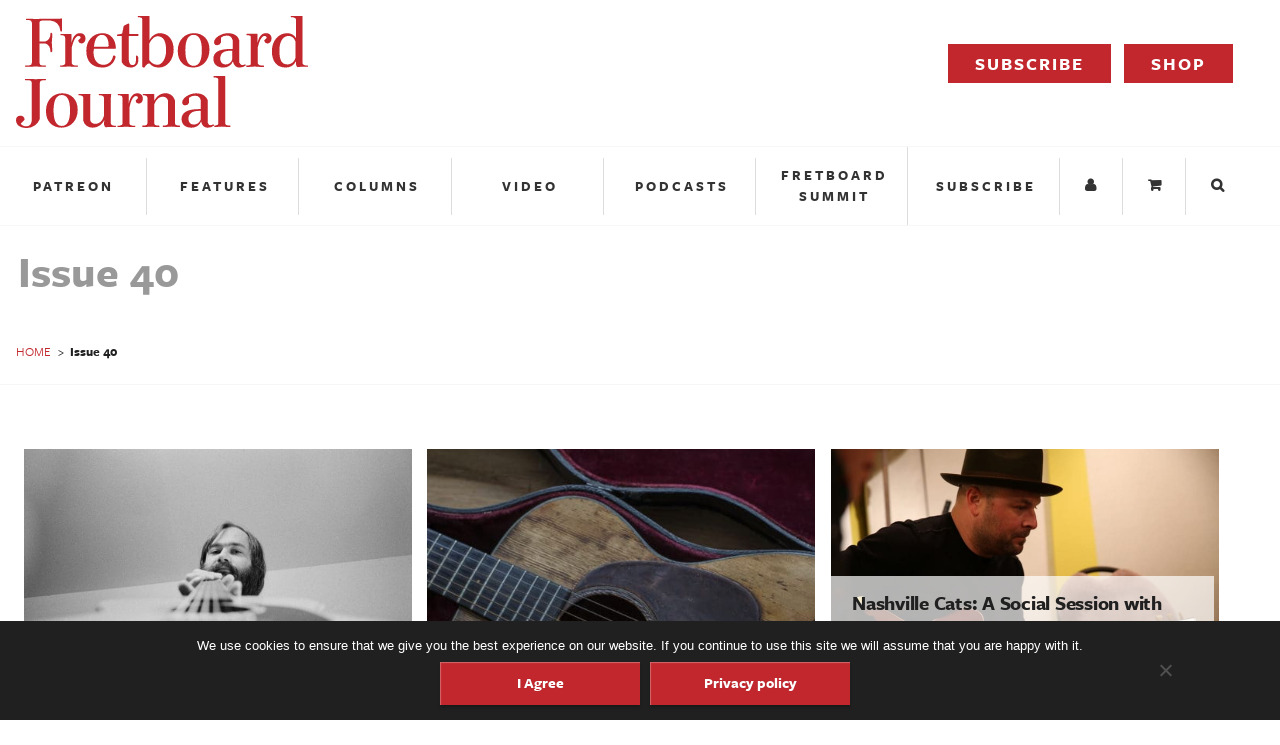

--- FILE ---
content_type: text/html; charset=UTF-8
request_url: https://www.fretboardjournal.com/tag/issue-40/
body_size: 18119
content:
<!doctype html>
<!--[if lt IE 7]> <html class="no-js lt-ie9 lt-ie8 lt-ie7" lang="en"> <![endif]-->
<!--[if IE 7]>    <html class="no-js lt-ie9 lt-ie8" lang="en"> <![endif]-->
<!--[if IE 8]>    <html class="no-js lt-ie9" lang="en"> <![endif]-->
<!--[if gt IE 8]><!--> <html class="no-js" lang="en"> <!--<![endif]-->
<head>
    <meta charset="utf-8">
    <meta http-equiv="X-UA-Compatible" content="IE=edge,chrome=1">

    
    

    <meta name="viewport" content="width=device-width, initial-scale=1.0, maximum-scale=5, user-scalable=yes" />

<!-- place favicon.ico in root -->
    <link rel="apple-touch-icon" href="https://www.fretboardjournal.com/wp-content/themes/fretboard/images/app-icons/apple-touch-icon.png">


    <link rel="pingback" href="https://www.fretboardjournal.com/xmlrpc.php" />

    
    	<style>img:is([sizes="auto" i], [sizes^="auto," i]) { contain-intrinsic-size: 3000px 1500px }</style>
	
		<!-- All in One SEO 4.9.3 - aioseo.com -->
		<title>Issue 40 - Fretboard Journal</title>
	<meta name="robots" content="max-image-preview:large" />
	<meta name="google-site-verification" content="8Vo7pf3XY_Gmg_vkhXnUIB5NxpQU_JQoYSjERB-QQeU" />
	<link rel="canonical" href="https://www.fretboardjournal.com/tag/issue-40/" />
	<meta name="generator" content="All in One SEO (AIOSEO) 4.9.3" />
		<script type="application/ld+json" class="aioseo-schema">
			{"@context":"https:\/\/schema.org","@graph":[{"@type":"BreadcrumbList","@id":"https:\/\/www.fretboardjournal.com\/tag\/issue-40\/#breadcrumblist","itemListElement":[{"@type":"ListItem","@id":"https:\/\/www.fretboardjournal.com#listItem","position":1,"name":"Home","item":"https:\/\/www.fretboardjournal.com","nextItem":{"@type":"ListItem","@id":"https:\/\/www.fretboardjournal.com\/tag\/issue-40\/#listItem","name":"Issue 40"}},{"@type":"ListItem","@id":"https:\/\/www.fretboardjournal.com\/tag\/issue-40\/#listItem","position":2,"name":"Issue 40","previousItem":{"@type":"ListItem","@id":"https:\/\/www.fretboardjournal.com#listItem","name":"Home"}}]},{"@type":"CollectionPage","@id":"https:\/\/www.fretboardjournal.com\/tag\/issue-40\/#collectionpage","url":"https:\/\/www.fretboardjournal.com\/tag\/issue-40\/","name":"Issue 40 - Fretboard Journal","inLanguage":"en-US","isPartOf":{"@id":"https:\/\/www.fretboardjournal.com\/#website"},"breadcrumb":{"@id":"https:\/\/www.fretboardjournal.com\/tag\/issue-40\/#breadcrumblist"}},{"@type":"Organization","@id":"https:\/\/www.fretboardjournal.com\/#organization","name":"Fretboard Journal","description":"Dedicated to the history of guitars and other fretted instruments.","url":"https:\/\/www.fretboardjournal.com\/","logo":{"@type":"ImageObject","url":"https:\/\/images.fretboardjournal.com\/wp-content\/uploads\/2016\/04\/18160254\/fbj-logo-red.png","@id":"https:\/\/www.fretboardjournal.com\/tag\/issue-40\/#organizationLogo","width":329,"height":126},"image":{"@id":"https:\/\/www.fretboardjournal.com\/tag\/issue-40\/#organizationLogo"},"sameAs":["https:\/\/www.facebook.com\/fretboardjournal","https:\/\/www.instagram.com\/fretboardjournal\/","https:\/\/www.youtube.com\/user\/Fretboardjournal","https:\/\/www.linkedin.com\/company\/fretboard-journal\/"]},{"@type":"WebSite","@id":"https:\/\/www.fretboardjournal.com\/#website","url":"https:\/\/www.fretboardjournal.com\/","name":"Fretboard Journal","description":"Dedicated to the history of guitars and other fretted instruments.","inLanguage":"en-US","publisher":{"@id":"https:\/\/www.fretboardjournal.com\/#organization"}}]}
		</script>
		<!-- All in One SEO -->


<!-- Social Warfare v4.5.6 https://warfareplugins.com - BEGINNING OF OUTPUT -->
<style>
	@font-face {
		font-family: "sw-icon-font";
		src:url("https://www.fretboardjournal.com/wp-content/plugins/social-warfare/assets/fonts/sw-icon-font.eot?ver=4.5.6");
		src:url("https://www.fretboardjournal.com/wp-content/plugins/social-warfare/assets/fonts/sw-icon-font.eot?ver=4.5.6#iefix") format("embedded-opentype"),
		url("https://www.fretboardjournal.com/wp-content/plugins/social-warfare/assets/fonts/sw-icon-font.woff?ver=4.5.6") format("woff"),
		url("https://www.fretboardjournal.com/wp-content/plugins/social-warfare/assets/fonts/sw-icon-font.ttf?ver=4.5.6") format("truetype"),
		url("https://www.fretboardjournal.com/wp-content/plugins/social-warfare/assets/fonts/sw-icon-font.svg?ver=4.5.6#1445203416") format("svg");
		font-weight: normal;
		font-style: normal;
		font-display:block;
	}
</style>
<!-- Social Warfare v4.5.6 https://warfareplugins.com - END OF OUTPUT -->

		<!-- This site uses the Google Analytics by MonsterInsights plugin v9.11.1 - Using Analytics tracking - https://www.monsterinsights.com/ -->
							<script src="//www.googletagmanager.com/gtag/js?id=G-WJ91WK5PTQ"  data-cfasync="false" data-wpfc-render="false" type="text/javascript" async></script>
			<script data-cfasync="false" data-wpfc-render="false" type="text/javascript">
				var mi_version = '9.11.1';
				var mi_track_user = true;
				var mi_no_track_reason = '';
								var MonsterInsightsDefaultLocations = {"page_location":"https:\/\/www.fretboardjournal.com\/tag\/issue-40\/"};
								MonsterInsightsDefaultLocations.page_location = window.location.href;
								if ( typeof MonsterInsightsPrivacyGuardFilter === 'function' ) {
					var MonsterInsightsLocations = (typeof MonsterInsightsExcludeQuery === 'object') ? MonsterInsightsPrivacyGuardFilter( MonsterInsightsExcludeQuery ) : MonsterInsightsPrivacyGuardFilter( MonsterInsightsDefaultLocations );
				} else {
					var MonsterInsightsLocations = (typeof MonsterInsightsExcludeQuery === 'object') ? MonsterInsightsExcludeQuery : MonsterInsightsDefaultLocations;
				}

								var disableStrs = [
										'ga-disable-G-WJ91WK5PTQ',
									];

				/* Function to detect opted out users */
				function __gtagTrackerIsOptedOut() {
					for (var index = 0; index < disableStrs.length; index++) {
						if (document.cookie.indexOf(disableStrs[index] + '=true') > -1) {
							return true;
						}
					}

					return false;
				}

				/* Disable tracking if the opt-out cookie exists. */
				if (__gtagTrackerIsOptedOut()) {
					for (var index = 0; index < disableStrs.length; index++) {
						window[disableStrs[index]] = true;
					}
				}

				/* Opt-out function */
				function __gtagTrackerOptout() {
					for (var index = 0; index < disableStrs.length; index++) {
						document.cookie = disableStrs[index] + '=true; expires=Thu, 31 Dec 2099 23:59:59 UTC; path=/';
						window[disableStrs[index]] = true;
					}
				}

				if ('undefined' === typeof gaOptout) {
					function gaOptout() {
						__gtagTrackerOptout();
					}
				}
								window.dataLayer = window.dataLayer || [];

				window.MonsterInsightsDualTracker = {
					helpers: {},
					trackers: {},
				};
				if (mi_track_user) {
					function __gtagDataLayer() {
						dataLayer.push(arguments);
					}

					function __gtagTracker(type, name, parameters) {
						if (!parameters) {
							parameters = {};
						}

						if (parameters.send_to) {
							__gtagDataLayer.apply(null, arguments);
							return;
						}

						if (type === 'event') {
														parameters.send_to = monsterinsights_frontend.v4_id;
							var hookName = name;
							if (typeof parameters['event_category'] !== 'undefined') {
								hookName = parameters['event_category'] + ':' + name;
							}

							if (typeof MonsterInsightsDualTracker.trackers[hookName] !== 'undefined') {
								MonsterInsightsDualTracker.trackers[hookName](parameters);
							} else {
								__gtagDataLayer('event', name, parameters);
							}
							
						} else {
							__gtagDataLayer.apply(null, arguments);
						}
					}

					__gtagTracker('js', new Date());
					__gtagTracker('set', {
						'developer_id.dZGIzZG': true,
											});
					if ( MonsterInsightsLocations.page_location ) {
						__gtagTracker('set', MonsterInsightsLocations);
					}
										__gtagTracker('config', 'G-WJ91WK5PTQ', {"forceSSL":"true","link_attribution":"true"} );
										window.gtag = __gtagTracker;										(function () {
						/* https://developers.google.com/analytics/devguides/collection/analyticsjs/ */
						/* ga and __gaTracker compatibility shim. */
						var noopfn = function () {
							return null;
						};
						var newtracker = function () {
							return new Tracker();
						};
						var Tracker = function () {
							return null;
						};
						var p = Tracker.prototype;
						p.get = noopfn;
						p.set = noopfn;
						p.send = function () {
							var args = Array.prototype.slice.call(arguments);
							args.unshift('send');
							__gaTracker.apply(null, args);
						};
						var __gaTracker = function () {
							var len = arguments.length;
							if (len === 0) {
								return;
							}
							var f = arguments[len - 1];
							if (typeof f !== 'object' || f === null || typeof f.hitCallback !== 'function') {
								if ('send' === arguments[0]) {
									var hitConverted, hitObject = false, action;
									if ('event' === arguments[1]) {
										if ('undefined' !== typeof arguments[3]) {
											hitObject = {
												'eventAction': arguments[3],
												'eventCategory': arguments[2],
												'eventLabel': arguments[4],
												'value': arguments[5] ? arguments[5] : 1,
											}
										}
									}
									if ('pageview' === arguments[1]) {
										if ('undefined' !== typeof arguments[2]) {
											hitObject = {
												'eventAction': 'page_view',
												'page_path': arguments[2],
											}
										}
									}
									if (typeof arguments[2] === 'object') {
										hitObject = arguments[2];
									}
									if (typeof arguments[5] === 'object') {
										Object.assign(hitObject, arguments[5]);
									}
									if ('undefined' !== typeof arguments[1].hitType) {
										hitObject = arguments[1];
										if ('pageview' === hitObject.hitType) {
											hitObject.eventAction = 'page_view';
										}
									}
									if (hitObject) {
										action = 'timing' === arguments[1].hitType ? 'timing_complete' : hitObject.eventAction;
										hitConverted = mapArgs(hitObject);
										__gtagTracker('event', action, hitConverted);
									}
								}
								return;
							}

							function mapArgs(args) {
								var arg, hit = {};
								var gaMap = {
									'eventCategory': 'event_category',
									'eventAction': 'event_action',
									'eventLabel': 'event_label',
									'eventValue': 'event_value',
									'nonInteraction': 'non_interaction',
									'timingCategory': 'event_category',
									'timingVar': 'name',
									'timingValue': 'value',
									'timingLabel': 'event_label',
									'page': 'page_path',
									'location': 'page_location',
									'title': 'page_title',
									'referrer' : 'page_referrer',
								};
								for (arg in args) {
																		if (!(!args.hasOwnProperty(arg) || !gaMap.hasOwnProperty(arg))) {
										hit[gaMap[arg]] = args[arg];
									} else {
										hit[arg] = args[arg];
									}
								}
								return hit;
							}

							try {
								f.hitCallback();
							} catch (ex) {
							}
						};
						__gaTracker.create = newtracker;
						__gaTracker.getByName = newtracker;
						__gaTracker.getAll = function () {
							return [];
						};
						__gaTracker.remove = noopfn;
						__gaTracker.loaded = true;
						window['__gaTracker'] = __gaTracker;
					})();
									} else {
										console.log("");
					(function () {
						function __gtagTracker() {
							return null;
						}

						window['__gtagTracker'] = __gtagTracker;
						window['gtag'] = __gtagTracker;
					})();
									}
			</script>
							<!-- / Google Analytics by MonsterInsights -->
		<script type="text/javascript">
/* <![CDATA[ */
window._wpemojiSettings = {"baseUrl":"https:\/\/s.w.org\/images\/core\/emoji\/16.0.1\/72x72\/","ext":".png","svgUrl":"https:\/\/s.w.org\/images\/core\/emoji\/16.0.1\/svg\/","svgExt":".svg","source":{"concatemoji":"https:\/\/www.fretboardjournal.com\/wp-includes\/js\/wp-emoji-release.min.js?ver=6.8.3"}};
/*! This file is auto-generated */
!function(s,n){var o,i,e;function c(e){try{var t={supportTests:e,timestamp:(new Date).valueOf()};sessionStorage.setItem(o,JSON.stringify(t))}catch(e){}}function p(e,t,n){e.clearRect(0,0,e.canvas.width,e.canvas.height),e.fillText(t,0,0);var t=new Uint32Array(e.getImageData(0,0,e.canvas.width,e.canvas.height).data),a=(e.clearRect(0,0,e.canvas.width,e.canvas.height),e.fillText(n,0,0),new Uint32Array(e.getImageData(0,0,e.canvas.width,e.canvas.height).data));return t.every(function(e,t){return e===a[t]})}function u(e,t){e.clearRect(0,0,e.canvas.width,e.canvas.height),e.fillText(t,0,0);for(var n=e.getImageData(16,16,1,1),a=0;a<n.data.length;a++)if(0!==n.data[a])return!1;return!0}function f(e,t,n,a){switch(t){case"flag":return n(e,"\ud83c\udff3\ufe0f\u200d\u26a7\ufe0f","\ud83c\udff3\ufe0f\u200b\u26a7\ufe0f")?!1:!n(e,"\ud83c\udde8\ud83c\uddf6","\ud83c\udde8\u200b\ud83c\uddf6")&&!n(e,"\ud83c\udff4\udb40\udc67\udb40\udc62\udb40\udc65\udb40\udc6e\udb40\udc67\udb40\udc7f","\ud83c\udff4\u200b\udb40\udc67\u200b\udb40\udc62\u200b\udb40\udc65\u200b\udb40\udc6e\u200b\udb40\udc67\u200b\udb40\udc7f");case"emoji":return!a(e,"\ud83e\udedf")}return!1}function g(e,t,n,a){var r="undefined"!=typeof WorkerGlobalScope&&self instanceof WorkerGlobalScope?new OffscreenCanvas(300,150):s.createElement("canvas"),o=r.getContext("2d",{willReadFrequently:!0}),i=(o.textBaseline="top",o.font="600 32px Arial",{});return e.forEach(function(e){i[e]=t(o,e,n,a)}),i}function t(e){var t=s.createElement("script");t.src=e,t.defer=!0,s.head.appendChild(t)}"undefined"!=typeof Promise&&(o="wpEmojiSettingsSupports",i=["flag","emoji"],n.supports={everything:!0,everythingExceptFlag:!0},e=new Promise(function(e){s.addEventListener("DOMContentLoaded",e,{once:!0})}),new Promise(function(t){var n=function(){try{var e=JSON.parse(sessionStorage.getItem(o));if("object"==typeof e&&"number"==typeof e.timestamp&&(new Date).valueOf()<e.timestamp+604800&&"object"==typeof e.supportTests)return e.supportTests}catch(e){}return null}();if(!n){if("undefined"!=typeof Worker&&"undefined"!=typeof OffscreenCanvas&&"undefined"!=typeof URL&&URL.createObjectURL&&"undefined"!=typeof Blob)try{var e="postMessage("+g.toString()+"("+[JSON.stringify(i),f.toString(),p.toString(),u.toString()].join(",")+"));",a=new Blob([e],{type:"text/javascript"}),r=new Worker(URL.createObjectURL(a),{name:"wpTestEmojiSupports"});return void(r.onmessage=function(e){c(n=e.data),r.terminate(),t(n)})}catch(e){}c(n=g(i,f,p,u))}t(n)}).then(function(e){for(var t in e)n.supports[t]=e[t],n.supports.everything=n.supports.everything&&n.supports[t],"flag"!==t&&(n.supports.everythingExceptFlag=n.supports.everythingExceptFlag&&n.supports[t]);n.supports.everythingExceptFlag=n.supports.everythingExceptFlag&&!n.supports.flag,n.DOMReady=!1,n.readyCallback=function(){n.DOMReady=!0}}).then(function(){return e}).then(function(){var e;n.supports.everything||(n.readyCallback(),(e=n.source||{}).concatemoji?t(e.concatemoji):e.wpemoji&&e.twemoji&&(t(e.twemoji),t(e.wpemoji)))}))}((window,document),window._wpemojiSettings);
/* ]]> */
</script>
<style id='wp-emoji-styles-inline-css' type='text/css'>

	img.wp-smiley, img.emoji {
		display: inline !important;
		border: none !important;
		box-shadow: none !important;
		height: 1em !important;
		width: 1em !important;
		margin: 0 0.07em !important;
		vertical-align: -0.1em !important;
		background: none !important;
		padding: 0 !important;
	}
</style>
<link rel='stylesheet' id='wp-block-library-css' href='https://www.fretboardjournal.com/wp-includes/css/dist/block-library/style.min.css?ver=6.8.3' type='text/css' media='all' />
<style id='classic-theme-styles-inline-css' type='text/css'>
/*! This file is auto-generated */
.wp-block-button__link{color:#fff;background-color:#32373c;border-radius:9999px;box-shadow:none;text-decoration:none;padding:calc(.667em + 2px) calc(1.333em + 2px);font-size:1.125em}.wp-block-file__button{background:#32373c;color:#fff;text-decoration:none}
</style>
<link rel='stylesheet' id='aioseo/css/src/vue/standalone/blocks/table-of-contents/global.scss-css' href='https://www.fretboardjournal.com/wp-content/plugins/all-in-one-seo-pack/dist/Lite/assets/css/table-of-contents/global.e90f6d47.css?ver=4.9.3' type='text/css' media='all' />
<style id='global-styles-inline-css' type='text/css'>
:root{--wp--preset--aspect-ratio--square: 1;--wp--preset--aspect-ratio--4-3: 4/3;--wp--preset--aspect-ratio--3-4: 3/4;--wp--preset--aspect-ratio--3-2: 3/2;--wp--preset--aspect-ratio--2-3: 2/3;--wp--preset--aspect-ratio--16-9: 16/9;--wp--preset--aspect-ratio--9-16: 9/16;--wp--preset--color--black: #000000;--wp--preset--color--cyan-bluish-gray: #abb8c3;--wp--preset--color--white: #ffffff;--wp--preset--color--pale-pink: #f78da7;--wp--preset--color--vivid-red: #cf2e2e;--wp--preset--color--luminous-vivid-orange: #ff6900;--wp--preset--color--luminous-vivid-amber: #fcb900;--wp--preset--color--light-green-cyan: #7bdcb5;--wp--preset--color--vivid-green-cyan: #00d084;--wp--preset--color--pale-cyan-blue: #8ed1fc;--wp--preset--color--vivid-cyan-blue: #0693e3;--wp--preset--color--vivid-purple: #9b51e0;--wp--preset--gradient--vivid-cyan-blue-to-vivid-purple: linear-gradient(135deg,rgba(6,147,227,1) 0%,rgb(155,81,224) 100%);--wp--preset--gradient--light-green-cyan-to-vivid-green-cyan: linear-gradient(135deg,rgb(122,220,180) 0%,rgb(0,208,130) 100%);--wp--preset--gradient--luminous-vivid-amber-to-luminous-vivid-orange: linear-gradient(135deg,rgba(252,185,0,1) 0%,rgba(255,105,0,1) 100%);--wp--preset--gradient--luminous-vivid-orange-to-vivid-red: linear-gradient(135deg,rgba(255,105,0,1) 0%,rgb(207,46,46) 100%);--wp--preset--gradient--very-light-gray-to-cyan-bluish-gray: linear-gradient(135deg,rgb(238,238,238) 0%,rgb(169,184,195) 100%);--wp--preset--gradient--cool-to-warm-spectrum: linear-gradient(135deg,rgb(74,234,220) 0%,rgb(151,120,209) 20%,rgb(207,42,186) 40%,rgb(238,44,130) 60%,rgb(251,105,98) 80%,rgb(254,248,76) 100%);--wp--preset--gradient--blush-light-purple: linear-gradient(135deg,rgb(255,206,236) 0%,rgb(152,150,240) 100%);--wp--preset--gradient--blush-bordeaux: linear-gradient(135deg,rgb(254,205,165) 0%,rgb(254,45,45) 50%,rgb(107,0,62) 100%);--wp--preset--gradient--luminous-dusk: linear-gradient(135deg,rgb(255,203,112) 0%,rgb(199,81,192) 50%,rgb(65,88,208) 100%);--wp--preset--gradient--pale-ocean: linear-gradient(135deg,rgb(255,245,203) 0%,rgb(182,227,212) 50%,rgb(51,167,181) 100%);--wp--preset--gradient--electric-grass: linear-gradient(135deg,rgb(202,248,128) 0%,rgb(113,206,126) 100%);--wp--preset--gradient--midnight: linear-gradient(135deg,rgb(2,3,129) 0%,rgb(40,116,252) 100%);--wp--preset--font-size--small: 13px;--wp--preset--font-size--medium: 20px;--wp--preset--font-size--large: 36px;--wp--preset--font-size--x-large: 42px;--wp--preset--spacing--20: 0.44rem;--wp--preset--spacing--30: 0.67rem;--wp--preset--spacing--40: 1rem;--wp--preset--spacing--50: 1.5rem;--wp--preset--spacing--60: 2.25rem;--wp--preset--spacing--70: 3.38rem;--wp--preset--spacing--80: 5.06rem;--wp--preset--shadow--natural: 6px 6px 9px rgba(0, 0, 0, 0.2);--wp--preset--shadow--deep: 12px 12px 50px rgba(0, 0, 0, 0.4);--wp--preset--shadow--sharp: 6px 6px 0px rgba(0, 0, 0, 0.2);--wp--preset--shadow--outlined: 6px 6px 0px -3px rgba(255, 255, 255, 1), 6px 6px rgba(0, 0, 0, 1);--wp--preset--shadow--crisp: 6px 6px 0px rgba(0, 0, 0, 1);}:where(.is-layout-flex){gap: 0.5em;}:where(.is-layout-grid){gap: 0.5em;}body .is-layout-flex{display: flex;}.is-layout-flex{flex-wrap: wrap;align-items: center;}.is-layout-flex > :is(*, div){margin: 0;}body .is-layout-grid{display: grid;}.is-layout-grid > :is(*, div){margin: 0;}:where(.wp-block-columns.is-layout-flex){gap: 2em;}:where(.wp-block-columns.is-layout-grid){gap: 2em;}:where(.wp-block-post-template.is-layout-flex){gap: 1.25em;}:where(.wp-block-post-template.is-layout-grid){gap: 1.25em;}.has-black-color{color: var(--wp--preset--color--black) !important;}.has-cyan-bluish-gray-color{color: var(--wp--preset--color--cyan-bluish-gray) !important;}.has-white-color{color: var(--wp--preset--color--white) !important;}.has-pale-pink-color{color: var(--wp--preset--color--pale-pink) !important;}.has-vivid-red-color{color: var(--wp--preset--color--vivid-red) !important;}.has-luminous-vivid-orange-color{color: var(--wp--preset--color--luminous-vivid-orange) !important;}.has-luminous-vivid-amber-color{color: var(--wp--preset--color--luminous-vivid-amber) !important;}.has-light-green-cyan-color{color: var(--wp--preset--color--light-green-cyan) !important;}.has-vivid-green-cyan-color{color: var(--wp--preset--color--vivid-green-cyan) !important;}.has-pale-cyan-blue-color{color: var(--wp--preset--color--pale-cyan-blue) !important;}.has-vivid-cyan-blue-color{color: var(--wp--preset--color--vivid-cyan-blue) !important;}.has-vivid-purple-color{color: var(--wp--preset--color--vivid-purple) !important;}.has-black-background-color{background-color: var(--wp--preset--color--black) !important;}.has-cyan-bluish-gray-background-color{background-color: var(--wp--preset--color--cyan-bluish-gray) !important;}.has-white-background-color{background-color: var(--wp--preset--color--white) !important;}.has-pale-pink-background-color{background-color: var(--wp--preset--color--pale-pink) !important;}.has-vivid-red-background-color{background-color: var(--wp--preset--color--vivid-red) !important;}.has-luminous-vivid-orange-background-color{background-color: var(--wp--preset--color--luminous-vivid-orange) !important;}.has-luminous-vivid-amber-background-color{background-color: var(--wp--preset--color--luminous-vivid-amber) !important;}.has-light-green-cyan-background-color{background-color: var(--wp--preset--color--light-green-cyan) !important;}.has-vivid-green-cyan-background-color{background-color: var(--wp--preset--color--vivid-green-cyan) !important;}.has-pale-cyan-blue-background-color{background-color: var(--wp--preset--color--pale-cyan-blue) !important;}.has-vivid-cyan-blue-background-color{background-color: var(--wp--preset--color--vivid-cyan-blue) !important;}.has-vivid-purple-background-color{background-color: var(--wp--preset--color--vivid-purple) !important;}.has-black-border-color{border-color: var(--wp--preset--color--black) !important;}.has-cyan-bluish-gray-border-color{border-color: var(--wp--preset--color--cyan-bluish-gray) !important;}.has-white-border-color{border-color: var(--wp--preset--color--white) !important;}.has-pale-pink-border-color{border-color: var(--wp--preset--color--pale-pink) !important;}.has-vivid-red-border-color{border-color: var(--wp--preset--color--vivid-red) !important;}.has-luminous-vivid-orange-border-color{border-color: var(--wp--preset--color--luminous-vivid-orange) !important;}.has-luminous-vivid-amber-border-color{border-color: var(--wp--preset--color--luminous-vivid-amber) !important;}.has-light-green-cyan-border-color{border-color: var(--wp--preset--color--light-green-cyan) !important;}.has-vivid-green-cyan-border-color{border-color: var(--wp--preset--color--vivid-green-cyan) !important;}.has-pale-cyan-blue-border-color{border-color: var(--wp--preset--color--pale-cyan-blue) !important;}.has-vivid-cyan-blue-border-color{border-color: var(--wp--preset--color--vivid-cyan-blue) !important;}.has-vivid-purple-border-color{border-color: var(--wp--preset--color--vivid-purple) !important;}.has-vivid-cyan-blue-to-vivid-purple-gradient-background{background: var(--wp--preset--gradient--vivid-cyan-blue-to-vivid-purple) !important;}.has-light-green-cyan-to-vivid-green-cyan-gradient-background{background: var(--wp--preset--gradient--light-green-cyan-to-vivid-green-cyan) !important;}.has-luminous-vivid-amber-to-luminous-vivid-orange-gradient-background{background: var(--wp--preset--gradient--luminous-vivid-amber-to-luminous-vivid-orange) !important;}.has-luminous-vivid-orange-to-vivid-red-gradient-background{background: var(--wp--preset--gradient--luminous-vivid-orange-to-vivid-red) !important;}.has-very-light-gray-to-cyan-bluish-gray-gradient-background{background: var(--wp--preset--gradient--very-light-gray-to-cyan-bluish-gray) !important;}.has-cool-to-warm-spectrum-gradient-background{background: var(--wp--preset--gradient--cool-to-warm-spectrum) !important;}.has-blush-light-purple-gradient-background{background: var(--wp--preset--gradient--blush-light-purple) !important;}.has-blush-bordeaux-gradient-background{background: var(--wp--preset--gradient--blush-bordeaux) !important;}.has-luminous-dusk-gradient-background{background: var(--wp--preset--gradient--luminous-dusk) !important;}.has-pale-ocean-gradient-background{background: var(--wp--preset--gradient--pale-ocean) !important;}.has-electric-grass-gradient-background{background: var(--wp--preset--gradient--electric-grass) !important;}.has-midnight-gradient-background{background: var(--wp--preset--gradient--midnight) !important;}.has-small-font-size{font-size: var(--wp--preset--font-size--small) !important;}.has-medium-font-size{font-size: var(--wp--preset--font-size--medium) !important;}.has-large-font-size{font-size: var(--wp--preset--font-size--large) !important;}.has-x-large-font-size{font-size: var(--wp--preset--font-size--x-large) !important;}
:where(.wp-block-post-template.is-layout-flex){gap: 1.25em;}:where(.wp-block-post-template.is-layout-grid){gap: 1.25em;}
:where(.wp-block-columns.is-layout-flex){gap: 2em;}:where(.wp-block-columns.is-layout-grid){gap: 2em;}
:root :where(.wp-block-pullquote){font-size: 1.5em;line-height: 1.6;}
</style>
<link rel='stylesheet' id='cookie-notice-front-css' href='https://www.fretboardjournal.com/wp-content/plugins/cookie-notice/css/front.min.css?ver=2.5.11' type='text/css' media='all' />
<link rel='stylesheet' id='custom-accessibility-styles-css' href='https://www.fretboardjournal.com/wp-content/plugins/custom-accessibility/custom-accessibility-styles.css?ver=1730006504' type='text/css' media='all' />
<link rel='stylesheet' id='social_warfare-css' href='https://www.fretboardjournal.com/wp-content/plugins/social-warfare/assets/css/style.min.css?ver=4.5.6' type='text/css' media='all' />
<link rel='stylesheet' id='toBeAdded-css-css' href='https://www.fretboardjournal.com/wp-content/themes/fretboard/css/toBeAdded.css?ver=1' type='text/css' media='all' />
<link rel='stylesheet' id='ugly-css-css' href='https://www.fretboardjournal.com/wp-content/themes/fretboard/css/ugly-css.min.css?ver=1' type='text/css' media='all' />
<script type="text/javascript" src="https://www.fretboardjournal.com/wp-content/plugins/google-analytics-for-wordpress/assets/js/frontend-gtag.min.js?ver=9.11.1" id="monsterinsights-frontend-script-js" async="async" data-wp-strategy="async"></script>
<script data-cfasync="false" data-wpfc-render="false" type="text/javascript" id='monsterinsights-frontend-script-js-extra'>/* <![CDATA[ */
var monsterinsights_frontend = {"js_events_tracking":"true","download_extensions":"doc,pdf,ppt,zip,xls,docx,pptx,xlsx","inbound_paths":"[{\"path\":\"\\\/go\\\/\",\"label\":\"affiliate\"},{\"path\":\"\\\/recommend\\\/\",\"label\":\"affiliate\"}]","home_url":"https:\/\/www.fretboardjournal.com","hash_tracking":"false","v4_id":"G-WJ91WK5PTQ"};/* ]]> */
</script>
<script type="text/javascript" id="cookie-notice-front-js-before">
/* <![CDATA[ */
var cnArgs = {"ajaxUrl":"https:\/\/www.fretboardjournal.com\/wp-admin\/admin-ajax.php","nonce":"c2851973f9","hideEffect":"slide","position":"bottom","onScroll":false,"onScrollOffset":100,"onClick":false,"cookieName":"cookie_notice_accepted","cookieTime":2592000,"cookieTimeRejected":2592000,"globalCookie":false,"redirection":false,"cache":true,"revokeCookies":false,"revokeCookiesOpt":"automatic"};
/* ]]> */
</script>
<script type="text/javascript" src="https://www.fretboardjournal.com/wp-content/plugins/cookie-notice/js/front.min.js?ver=2.5.11" id="cookie-notice-front-js"></script>
<script type="text/javascript" src="https://www.fretboardjournal.com/wp-content/themes/fretboard/js/libs/jquery-2.1.1.min.js?ver=2.1.1" id="jquery-js"></script>
<script type="text/javascript" src="https://www.fretboardjournal.com/wp-content/themes/fretboard/js/libs/Slidebars/slidebars.min.js?ver=2.1.1" id="slidebars-js"></script>
<link rel="https://api.w.org/" href="https://www.fretboardjournal.com/wp-json/" /><link rel="alternate" title="JSON" type="application/json" href="https://www.fretboardjournal.com/wp-json/wp/v2/tags/1655" /><link rel="EditURI" type="application/rsd+xml" title="RSD" href="https://www.fretboardjournal.com/xmlrpc.php?rsd">
<link rel="icon" href="https://images.fretboardjournal.com/wp-content/uploads/2017/06/18205753/apple-touch-icon-180x180-150x150.png" sizes="32x32" />
<link rel="icon" href="https://images.fretboardjournal.com/wp-content/uploads/2017/06/18205753/apple-touch-icon-180x180.png" sizes="192x192" />
<link rel="apple-touch-icon" href="https://images.fretboardjournal.com/wp-content/uploads/2017/06/18205753/apple-touch-icon-180x180.png" />
<meta name="msapplication-TileImage" content="https://images.fretboardjournal.com/wp-content/uploads/2017/06/18205753/apple-touch-icon-180x180.png" />
		<style type="text/css" id="wp-custom-css">
			.homeArticlePosts,
.homePodcastPosts,
.homeVideoPosts {
	margin-bottom: 60px;
}

.homeArticlePosts .button {
    margin: 2em auto 0;
    display: block;
    max-width: 250px;
}

.mejs-controls .mejs-button button {
margin: 10px 0px;
height: 20px;
width: 20px;
	background-image: url(/wp-includes/js/mediaelement/mejs-controls.svg) !important;
}

.mejs-controls .mejs-button.mejs-mute > button {

    background-position: -60px 0 !important;
}
.mejs-controls .mejs-button.mejs-unmute > button {
    background-position: -40px 0 !important;
}

.headerNavContainer a {
    background-color: #c1272d;
    color: white;
}



.giveasap-video-container {
  position: relative;
  padding-bottom: 56.25%; /* 16:9 */
  height: 0;
}
.giveasap-video-container iframe {
  position: absolute;
  top: 0;
  left: 0;
  width: 100%;
  height: 100%;
}		</style>
		
    <link href="https://cdnjs.cloudflare.com/ajax/libs/OwlCarousel2/2.0.0-beta.3/assets/owl.carousel.min.css" rel="stylesheet" type="text/css">
    <link href="https://cdnjs.cloudflare.com/ajax/libs/OwlCarousel2/2.0.0-beta.3/assets/owl.theme.default.min.css" rel="stylesheet" type="text/css">

    <script src="https://use.typekit.net/zge5dkh.js"></script>
    <script>try{Typekit.load({ async: true });}catch(e){}</script>
    <link rel="stylesheet" type='text/css' href="https://www.fretboardjournal.com/wp-content/themes/fretboard/style.css">
</head>
<body class="archive tag tag-issue-40 tag-1655 wp-theme-fretboard cookies-not-set">

<!--[if lt IE 8]>
    <p class="browserupgrade">You are using an <strong>outdated</strong> browser. Please <a href="http://browsehappy.com/">upgrade your browser</a> to improve your experience.</p>
<![endif]-->
<div id="sb-site">
    <header>
        <div class="headerTop">
            <h1>Fretboard Journal</h1>
            <a class="headerLogo" href="https://www.fretboardjournal.com">
                <svg id="Red" xmlns="http://www.w3.org/2000/svg" viewBox="0 0 407.37 156.47">
                    <defs>
                      <style>.cls-1{fill:#c1272d;}</style>
                    </defs>
                    <title>logo-red</title>
                    <path class="cls-1" d="M41.28,89.76H37l-2.88,1-1,2.88V144a19.22,19.22,0,0,1-18.24,12.48c-9.12,0-14.88-4.32-14.88-11a6.35,6.35,0,0,1,6.24-6.24A6,6,0,0,1,12,144.48V145l-5.28,5.28c1,2.4,3.84,3.84,7.68,3.84,4.8,0,7.68-3.84,7.68-10.08V93.6l-1-2.88-2.88-1H13l-0.48-.48v-1L13,87.84h6.72l7.68,0.48L35,87.84h6.24l0.48,0.48v1Z"/>
                    <path class="cls-1" d="M63.4,156c-13,0-21.6-9.12-21.6-22.56v-1c0-14.4,9.6-24.48,22.56-24.48S86,117.12,86,130.56v1C86,145.92,76.36,156,63.4,156Zm0.48-45.6q-11.52,0-11.52,21.6t11.52,21.6q11.52,0,11.52-21.6T63.88,110.4Z"/>
                    <path class="cls-1" d="M139.05,155h-9.6l-4.32.48-1.44-1.44-1-2.88,0.48-5.76c-3.36,6.72-9.31,10.56-16.32,10.56a12.85,12.85,0,0,1-13-9.6V113.76l-1-1.92-2.88-1h-2.4l-0.48-.48v-1l0.48-.48h15.84l0.48,0.48-0.48,3.17v32.83a7.37,7.37,0,0,0,7.2,5.28c5.76,0,10.08-3.84,12-11V113.76l-1-1.92-2.88-1H116l-0.48-.48v-1L116,109h16.32l0.48,0.48-0.48,4.32v36.48l1,1.92,2.88,1h2.88l0.48,0.48v1Z"/>
                    <path class="cls-1" d="M171.21,122.4a4.55,4.55,0,0,1-4.32-3.84v-0.48l3.36-3.36a2.83,2.83,0,0,0-2.88-2.88c-3.84,0-7.2,6-9.12,16.32v22.08l1,1.92,2.88,1h3.84l0.48,0.48v1l-0.48.48h-5.28l-7.2-.48-7.2.48h-4.32l-0.48-.48v-1l0.48-.48h2.88l2.88-1,1-1.92V114.72l-1-2.88-2.88-1h-2.4l-0.48-.48v-1l0.48-.48h14.4l0.48,0.48v13c1.92-9.6,5.76-14.4,12-14.4,4.8,0,7.68,3.07,7.68,7.68C177,119.52,174.57,122.4,171.21,122.4Z"/>
                    <path class="cls-1" d="M228.33,155H224l-7.2-.48-7.2.48h-4.32l-0.48-.48v-1l0.48-.48h2.88l2.88-1,1-1.92V118.08a7.43,7.43,0,0,0-7.2-5.28c-5.28,0-9.6,3.84-12,11v26.4l1,1.92,2.88,1h2.88l0.48,0.48v1l-0.48.48h-4.32l-7.2-.48-7.2.48h-4.32l-0.48-.48v-1l0.48-.48h2.88l2.88-1,1-1.92V113.76l-1-1.92-2.88-1h-2.15l-0.48-.48v-1l0.48-.48h15.11l0.48,0.48v9.12c3.84-7.2,9.12-10.56,15.84-10.56,6.24,0,11,3.84,13,10.08v32.16l1,1.92,2.88,1h2.88l0.48,0.48v1Z"/>
                    <path class="cls-1" d="M267,156c-4.32,0-7.68-3.36-8.64-8.64A15,15,0,0,1,244.4,156c-8.16,0-13.44-4.8-13.44-12,0-9.12,8.16-13.92,24-13.92h2.4l0.48-.48V118.08a8.46,8.46,0,0,0-8.64-6.72,11.45,11.45,0,0,0-7.68,2.88V121a5.62,5.62,0,0,1-5.28,3.84q-4.32,0-4.32-4.32c0-5.76,9.6-12.48,19.2-12.48h0.48c7.68,0,13.44,3.36,15.84,9.6v31.2l1,1.92,1.44,1.44,1.92,0.48,2.88-1h1l0.48,0.48v1A13.84,13.84,0,0,1,267,156Zm-9.12-23-0.48-.48H255c-9.12,0-14.4,4.13-14.4,11,0,5,2.88,8.16,7.68,8.16,4.32,0,7.68-2.59,9.6-7.2V133Z"/>
                    <path class="cls-1" d="M298.62,155H294.3l-7.2-.48-7.2.48h-2.82l-0.48-.48v-1l0.48-.48h1.38l2.88-1,1-1.92V88.8l-1-1.92-2.88-1h-2.4l-0.48-.48v-1l0.48-.48h15.36l0.48,0.48v65.75l1,1.92,2.88,1h2.88l0.48,0.48v1Z"/>
                    <path class="cls-1" d="M63.83,21.6H62.39l-0.48-1q-1.44-13-14.4-14.4h-11l-2.88,1-1,1.92V35.23l0.48,0.48h7.68C45.59,34.08,48,30.24,48,25V24l0.48-.48h1l1,1v4.8L49.91,37l0.48,7.68v4.8l-1,1h-1L48,49.92V49c0-5.28-2.4-9.12-7.2-10.75H33.11l-0.48.48V65.27l1,2.88,2.88,1h4.8l0.48,0.48v1L41.27,71H35l-7.68-.48L19.67,71H13l-0.48-.48v-1L13,69.11h5.27l2.88-1,1-2.88V9.6l-1-2.88-2.88-1H14.39l-0.48-.48v-1l0.48-.48h5.28l7.68,0.48,11.52-.48H61.43l2.4-.48,0.48,0.48v16.8Z"/>
                    <path class="cls-1" d="M91.19,38.4a4.55,4.55,0,0,1-4.32-3.84V34.08l3.36-3.36a2.83,2.83,0,0,0-2.88-2.88c-3.84,0-7.2,6-9.62,16.32V66.23l1.46,1.92,2.88,1h3.84l0.48,0.48v1L85.91,71H80.63l-7.2-.48-7.2.48H61.91l-0.48-.48v-1l0.48-.48h2.88l2.88-1,1-1.92V30.72l-1-2.88-2.88-1h-2.4l-0.48-.48v-1L62.39,25h14.4l0.48,0.48v13C79.19,28.8,83,24,89.27,24c4.8,0,7.68,3.07,7.68,7.68C96.95,35.52,94.55,38.4,91.19,38.4Z"/>
                    <path class="cls-1" d="M138.85,45.6H109.09l-0.48,1-0.5,3.36c0,11.52,5.3,18.24,13.94,18.24,6.72,0,12-4.8,13.44-12.48L136,55.2h1a2.2,2.2,0,0,1,1.92,2.4c-2.4,9.12-9.12,14.4-18.24,14.4-14.77,0-22.56-8.64-22.56-23V48c0-13.92,9.6-24,22.56-24,11,0,18.24,8.16,18.72,21.12Zm-19.2-19.2c-6.24,0-10.08,6.24-10.85,16.61h19.49l1-1C129.25,31.68,125.89,26.4,119.65,26.4Z"/>
                    <path class="cls-1" d="M160.18,72c-5.76,0-9.6-2.4-12.5-7.2V28.32l0-.48h-6.24L141,27.36v-1l0.48-.48,5.76-1,1-1,1.92-9.6,1-1,5.76-2.88,1,1v13L158.26,25h12l0.48,0.48v1.92l-0.48.48h-12l-1,.48V60.48c0.5,5.28,1.94,8.16,5.3,8.16,3.07,0,4.8-2.4,4.8-6.72V55.68l0.48-.48c1.44,0,2.88,1.44,2.88,3.84v2.4C170.74,67.67,166.42,72,160.18,72Z"/>
                    <path class="cls-1" d="M199.79,72c-6.24,0-9.79-1.44-13.44-5.76h-1.44l-1.92,1-2.4,2.4-1,1.92-1,.48h-1l-1.46-1V4.8l-0.46-1.92-2.88-1h-2.4L170,1.44v-1L170.51,0h15.36l0.48,0.48V33.6c2.88-5.76,8.64-9.6,14.4-9.6,11.52,0,19.2,9.12,19.2,23C219.95,61.44,210.45,72,199.79,72Zm-1.92-43.68c-4.8,0-9.12,3.84-12,10.56V61.44c2.9,4.32,6.74,6.72,11.54,6.72,5.87,0,12-7.68,12-20.16C209.39,35,205.55,28.32,197.87,28.32Z"/>
                    <path class="cls-1" d="M311.38,72c-4.32,0-7.68-3.36-8.64-8.64A15,15,0,0,1,288.82,72c-8.16,0-13.44-4.8-13.44-12,0-9.12,6.82-13.92,24-13.92h2.4l0.48-.48V34.08a8.46,8.46,0,0,0-8.64-6.72,11.45,11.45,0,0,0-7.68,2.88V37a5.62,5.62,0,0,1-5.28,3.84q-4.32,0-4.32-4.32c0-5.76,9.6-12.48,19.2-12.48H296c7.68,0,13.44,3.36,15.34,9.6v31.2l1.46,1.92,1.44,1.44,1.92,0.48,2.88-1h1l0.48,0.48v1A13.84,13.84,0,0,1,311.38,72Zm-9.62-23,0-.48h-2.4c-10.45,0-14.4,4.13-14.4,11,0,5,2.88,8.16,7.68,8.16,4.32,0,7.68-2.59,9.1-7.2V49Z"/>
                    <path class="cls-1" d="M350.73,38.4a4.55,4.55,0,0,1-4.32-3.84V34.08l3.36-3.36a2.83,2.83,0,0,0-2.88-2.88c-3.84,0-7.2,6-9.62,16.32V66.23l1.46,1.92,2.88,1h3.84l0.48,0.48v1l-0.48.48h-5.28l-7.2-.48-7.2.48h-4.19l-0.48-.48v-1l0.48-.48h2.76l2.88-1,0.46-1.92V30.72l-0.46-2.88-2.88-1h-2.4l-0.48-.48v-1l0.48-.48h14.4l0.48,0.48v13c1.92-9.6,5.76-14.4,12-14.4,4.8,0,7.68,3.07,7.68,7.68C356.49,35.52,354.1,38.4,350.73,38.4Z"/>
                    <path class="cls-1" d="M406.89,71h-9.6l-4.32.48-1.44-1.44-1-2.88V63.36A16.2,16.2,0,0,1,376.17,72C363.32,72,357,62.88,357,49c0-14.4,9.12-25,21.6-25a14.27,14.27,0,0,1,12,6.72V4.8l-1-1.92-2.88-1h-2.88l-0.48-.48v-1L383.85,0h15.84l0,0.48V66.23l1.46,1.92,2.88,1h2.88l0.48,0.48v1ZM390.07,36c-1.61-5.28-5.26-8.16-9.58-8.16-8.16,0-13,7.68-13,20.16,0,13,2.51,19.68,11.52,19.68,4.8,0,9.6-3.84,11-9.6V36Z"/>
                    <path class="cls-1" d="M247.31,72c-13,0-21.6-9.12-21.6-22.56v-1c0-14.4,9.6-24.48,22.56-24.48s21.6,9.12,21.6,22.56v1C269.87,61.92,260.27,72,247.31,72Zm0.48-45.6q-11.52,0-11.52,21.6t11.52,21.6q11.52,0,11.52-21.6T247.79,26.4Z"/>
                </svg>
            </a>
            <a id="menuNavLeft" class="sb-toggle-right open-menu fa fa-reorder" href="javascript: void(0)"></a>
            <a class="headerSearchIcon" href="#"><i class="fa fa-search" aria-hidden="true"></i></a>
            <!-- <a href="http://shop.fretboardjournal.com/collections/subscriptions" class="headerAd">
                <img src="" alt="Subscribe to Frethboard Journal" />
            </a> -->
            <div class="headerNavContainer">
                <nav class="headerNav"><ul id="menu-header-nav" class="menu"><li id="menu-item-17583" class="menu-item menu-item-type-custom menu-item-object-custom menu-item-17583"><a href="https://shop.fretboardjournal.com/collections/all/products/fretboard-journal-subscription-no-auto-renew">Subscribe</a></li>
<li id="menu-item-17584" class="menu-item menu-item-type-custom menu-item-object-custom menu-item-17584"><a href="https://shop.fretboardjournal.com/">Shop</a></li>
</ul></nav>            </div>
        </div> <!-- end .headerTop -->
        <nav class="mainNav"><ul id="menu-main-nav" class="menu"><li id="menu-item-31539" class="menu-item menu-item-type-custom menu-item-object-custom menu-item-31539"><a href="https://www.patreon.com/c/Fretboard_Journal?redirect=true">Patreon</a></li>
<li id="menu-item-7216" class="menu-item menu-item-type-taxonomy menu-item-object-category menu-item-7216"><a href="https://www.fretboardjournal.com/category/features/">Features</a></li>
<li id="menu-item-7215" class="menu-item menu-item-type-taxonomy menu-item-object-category menu-item-7215"><a href="https://www.fretboardjournal.com/category/columns/">Columns</a></li>
<li id="menu-item-7217" class="menu-item menu-item-type-taxonomy menu-item-object-category menu-item-7217"><a href="https://www.fretboardjournal.com/category/video/">Video</a></li>
<li id="menu-item-7218" class="menu-item menu-item-type-taxonomy menu-item-object-category menu-item-7218"><a href="https://www.fretboardjournal.com/category/podcasts/">Podcasts</a></li>
<li id="menu-item-24244" class="menu-item menu-item-type-custom menu-item-object-custom menu-item-24244"><a href="https://fretboardsummit.org">Fretboard Summit</a></li>
<li id="menu-item-27636" class="menu-item menu-item-type-custom menu-item-object-custom menu-item-27636"><a href="https://shop.fretboardjournal.com/collections/all/products/fretboard-journal-subscription-no-auto-renew">Subscribe</a></li>
<li id="menu-item-7223" class="small-link nav-user menu-item menu-item-type-custom menu-item-object-custom menu-item-7223"><a href="https://shop.fretboardjournal.com/account/login">User</a></li>
<li id="menu-item-7224" class="small-link nav-cart menu-item menu-item-type-custom menu-item-object-custom menu-item-7224"><a href="https://shop.fretboardjournal.com/cart">Cart</a></li>
<li id="menu-item-7225" class="small-link nav-search headerSearchIcon menu-item menu-item-type-custom menu-item-object-custom menu-item-7225"><a>Search</a></li>
</ul></nav>    </header>
    <div id="searchOverlay">
        <div class="formWrapper">
            <form action="https://www.fretboardjournal.com/" id="searchform" method="get">
    <div>
        <label for="s" class="screen-reader-text">Search for:</label>
        <input type="text" id="s" name="s" value="" placeholder="  Search Term:" />

        <input class="button" type="submit" value="Search" id="searchsubmit" />
    </div>
</form>
<span class="headerSearchIcon fa fa-times-circle"></span>
        </div>
    </div>
    <div id="main" class="group">
<header class="pageHeader CatName">
			<div class="pageTitle">
										<h1 class="title tag-title">Issue 40</h1>
					</div> <!-- end .pageTitle -->
		<div class="breadCrumbsContainer">
			<ul id="breadcrumbs" class="breadcrumbs"><li class="item-home"><a class="bread-link bread-home" href="https://www.fretboardjournal.com" title="Home">Home</a></li><li class="separator separator-home"> > </li><li class="item-current item-tag-1655 item-tag-issue-40"><strong class="bread-current bread-tag-1655 bread-tag-issue-40">Issue 40</strong></li></ul>		</div> <!-- end .breadCrumbsContainer -->
</header>
<section class="archivePostsContainer">
	<div class="masonryPosts">
		<div class="sms-masonry-class"></div>
		<div class="gutter-sizer"></div>
								<div id="ajax-load-more" class="ajax-load-more-wrap default"  data-alm-id="" data-canonical-url="https://www.fretboardjournal.com/tag/issue-40/" data-slug="issue-40" data-post-id="1655"  data-localized="ajax_load_more_vars" data-alm-object="ajax_load_more"><style type="text/css">.alm-btn-wrap{display:block;margin:0 0 25px;padding:10px 0 0;position:relative;text-align:center}.alm-btn-wrap .alm-load-more-btn{appearance:none;background:#ed7070;border:none;border-radius:3px;box-shadow:0 1px 1px rgba(0,0,0,.05);color:#fff;cursor:pointer;display:inline-block;font-size:14px;font-weight:500;height:44px;line-height:1;margin:0;padding:0 22px;position:relative;text-align:center;text-decoration:none;transition:all .1s ease;user-select:none;width:auto}.alm-btn-wrap .alm-load-more-btn:focus,.alm-btn-wrap .alm-load-more-btn:hover{background:#cb5151;color:#fff;text-decoration:none}.alm-btn-wrap .alm-load-more-btn:active{background:#ed7070;box-shadow:inset 0 1px 2px rgba(0,0,0,.1),0 0 0 2px rgba(0,0,0,.05);text-decoration:none;transition:none}.alm-btn-wrap .alm-load-more-btn:before{background-color:rgba(0,0,0,0);background-image:url("data:image/svg+xml;charset=utf-8,%3Csvg xmlns='http://www.w3.org/2000/svg' xml:space='preserve' viewBox='0 0 2400 2400'%3E%3Cg fill='none' stroke='%237f8287' stroke-linecap='round' stroke-width='200'%3E%3Cpath d='M1200 600V100'/%3E%3Cpath d='M1200 2300v-500' opacity='.5'/%3E%3Cpath d='m900 680.4-250-433' opacity='.917'/%3E%3Cpath d='m1750 2152.6-250-433' opacity='.417'/%3E%3Cpath d='m680.4 900-433-250' opacity='.833'/%3E%3Cpath d='m2152.6 1750-433-250' opacity='.333'/%3E%3Cpath d='M600 1200H100' opacity='.75'/%3E%3Cpath d='M2300 1200h-500' opacity='.25'/%3E%3Cpath d='m680.4 1500-433 250' opacity='.667'/%3E%3Cpath d='m2152.6 650-433 250' opacity='.167'/%3E%3Cpath d='m900 1719.6-250 433' opacity='.583'/%3E%3Cpath d='m1750 247.4-250 433' opacity='.083'/%3E%3CanimateTransform attributeName='transform' attributeType='XML' begin='0s' calcMode='discrete' dur='0.83333s' keyTimes='0;0.08333;0.16667;0.25;0.33333;0.41667;0.5;0.58333;0.66667;0.75;0.83333;0.91667' repeatCount='indefinite' type='rotate' values='0 1199 1199;30 1199 1199;60 1199 1199;90 1199 1199;120 1199 1199;150 1199 1199;180 1199 1199;210 1199 1199;240 1199 1199;270 1199 1199;300 1199 1199;330 1199 1199'/%3E%3C/g%3E%3C/svg%3E");background-position:50%;background-repeat:no-repeat;background-size:24px 24px;border-radius:0;content:"";display:block;height:100%;left:0;opacity:0;overflow:hidden;position:absolute;top:0;transition:all .1s ease;visibility:hidden;width:100%;z-index:1}.alm-btn-wrap .alm-load-more-btn.loading{background-color:rgba(0,0,0,0)!important;border-color:rgba(0,0,0,0)!important;box-shadow:none!important;color:rgba(0,0,0,0)!important;cursor:wait;outline:none!important;text-decoration:none}.alm-btn-wrap .alm-load-more-btn.loading:before{opacity:1;visibility:visible}.alm-btn-wrap .alm-load-more-btn.done,.alm-btn-wrap .alm-load-more-btn:disabled{background-color:#ed7070;box-shadow:none!important;opacity:.15;outline:none!important;pointer-events:none}.alm-btn-wrap .alm-load-more-btn.done:before,.alm-btn-wrap .alm-load-more-btn:before,.alm-btn-wrap .alm-load-more-btn:disabled:before{opacity:0;visibility:hidden}.alm-btn-wrap .alm-load-more-btn.done{cursor:default}.alm-btn-wrap .alm-load-more-btn:after{display:none!important}.alm-btn-wrap .alm-elementor-link{display:block;font-size:13px;margin:0 0 15px}@media screen and (min-width:768px){.alm-btn-wrap .alm-elementor-link{left:0;margin:0;position:absolute;top:50%;transform:translateY(-50%)}}.ajax-load-more-wrap.blue .alm-load-more-btn{background-color:#0284c7}.ajax-load-more-wrap.blue .alm-load-more-btn.loading,.ajax-load-more-wrap.blue .alm-load-more-btn:focus,.ajax-load-more-wrap.blue .alm-load-more-btn:hover{background:#0369a1;color:#fff;text-decoration:none}.ajax-load-more-wrap.blue .alm-load-more-btn:active{background-color:#0284c7}.ajax-load-more-wrap.green .alm-load-more-btn{background-color:#059669}.ajax-load-more-wrap.green .alm-load-more-btn.loading,.ajax-load-more-wrap.green .alm-load-more-btn:focus,.ajax-load-more-wrap.green .alm-load-more-btn:hover{background:#047857;color:#fff;text-decoration:none}.ajax-load-more-wrap.green .alm-load-more-btn:active{background-color:#059669}.ajax-load-more-wrap.purple .alm-load-more-btn{background-color:#7e46e5}.ajax-load-more-wrap.purple .alm-load-more-btn.loading,.ajax-load-more-wrap.purple .alm-load-more-btn:focus,.ajax-load-more-wrap.purple .alm-load-more-btn:hover{background:#6e3dc8;color:#fff;text-decoration:none}.ajax-load-more-wrap.purple .alm-load-more-btn:active{background-color:#7e46e5}.ajax-load-more-wrap.grey .alm-load-more-btn{background-color:#7c8087}.ajax-load-more-wrap.grey .alm-load-more-btn.loading,.ajax-load-more-wrap.grey .alm-load-more-btn:focus,.ajax-load-more-wrap.grey .alm-load-more-btn:hover{background:#65686d;color:#fff;text-decoration:none}.ajax-load-more-wrap.grey .alm-load-more-btn:active{background-color:#7c8087}.ajax-load-more-wrap.dark .alm-load-more-btn{background-color:#3f3f46}.ajax-load-more-wrap.dark .alm-load-more-btn.loading,.ajax-load-more-wrap.dark .alm-load-more-btn:focus,.ajax-load-more-wrap.dark .alm-load-more-btn:hover{background:#18181b;color:#fff;text-decoration:none}.ajax-load-more-wrap.dark .alm-load-more-btn:active{background-color:#3f3f46}.ajax-load-more-wrap.is-outline .alm-load-more-btn.loading,.ajax-load-more-wrap.light-grey .alm-load-more-btn.loading,.ajax-load-more-wrap.white .alm-load-more-btn.loading,.ajax-load-more-wrap.white-inverse .alm-load-more-btn.loading{background-color:rgba(0,0,0,0)!important;border-color:rgba(0,0,0,0)!important;box-shadow:none!important;color:rgba(0,0,0,0)!important}.ajax-load-more-wrap.is-outline .alm-load-more-btn{background-color:#fff;border:1px solid hsla(0,78%,68%,.75);color:#ed7070}.ajax-load-more-wrap.is-outline .alm-load-more-btn.done,.ajax-load-more-wrap.is-outline .alm-load-more-btn:focus,.ajax-load-more-wrap.is-outline .alm-load-more-btn:hover{background-color:hsla(0,78%,68%,.05);border-color:#cb5151;color:#cb5151}.ajax-load-more-wrap.is-outline .alm-load-more-btn:active{background-color:hsla(0,78%,68%,.025);border-color:#ed7070}.ajax-load-more-wrap.white .alm-load-more-btn{background-color:#fff;border:1px solid #d6d9dd;color:#59595c}.ajax-load-more-wrap.white .alm-load-more-btn.done,.ajax-load-more-wrap.white .alm-load-more-btn:focus,.ajax-load-more-wrap.white .alm-load-more-btn:hover{background-color:#fff;border-color:#afb3b9;color:#303032}.ajax-load-more-wrap.white .alm-load-more-btn:active{background-color:#f9fafb;border-color:hsla(216,7%,71%,.65)}.ajax-load-more-wrap.light-grey .alm-load-more-btn{background-color:#f3f4f6;border:1px solid hsla(218,4%,51%,.25);color:#3f3f46}.ajax-load-more-wrap.light-grey .alm-load-more-btn.done,.ajax-load-more-wrap.light-grey .alm-load-more-btn:focus,.ajax-load-more-wrap.light-grey .alm-load-more-btn:hover{background-color:#f9fafb;border-color:hsla(218,4%,51%,.5);color:#18181b}.ajax-load-more-wrap.light-grey .alm-load-more-btn:active{border-color:hsla(218,4%,51%,.25)}.ajax-load-more-wrap.white-inverse .alm-load-more-btn{background-color:hsla(0,0%,100%,.3);border:none;box-shadow:none;color:#fff}.ajax-load-more-wrap.white-inverse .alm-load-more-btn:before{background-image:url("data:image/svg+xml;charset=utf-8,%3Csvg xmlns='http://www.w3.org/2000/svg' xml:space='preserve' viewBox='0 0 2400 2400'%3E%3Cg fill='none' stroke='%23f3f4f6' stroke-linecap='round' stroke-width='200'%3E%3Cpath d='M1200 600V100'/%3E%3Cpath d='M1200 2300v-500' opacity='.5'/%3E%3Cpath d='m900 680.4-250-433' opacity='.917'/%3E%3Cpath d='m1750 2152.6-250-433' opacity='.417'/%3E%3Cpath d='m680.4 900-433-250' opacity='.833'/%3E%3Cpath d='m2152.6 1750-433-250' opacity='.333'/%3E%3Cpath d='M600 1200H100' opacity='.75'/%3E%3Cpath d='M2300 1200h-500' opacity='.25'/%3E%3Cpath d='m680.4 1500-433 250' opacity='.667'/%3E%3Cpath d='m2152.6 650-433 250' opacity='.167'/%3E%3Cpath d='m900 1719.6-250 433' opacity='.583'/%3E%3Cpath d='m1750 247.4-250 433' opacity='.083'/%3E%3CanimateTransform attributeName='transform' attributeType='XML' begin='0s' calcMode='discrete' dur='0.83333s' keyTimes='0;0.08333;0.16667;0.25;0.33333;0.41667;0.5;0.58333;0.66667;0.75;0.83333;0.91667' repeatCount='indefinite' type='rotate' values='0 1199 1199;30 1199 1199;60 1199 1199;90 1199 1199;120 1199 1199;150 1199 1199;180 1199 1199;210 1199 1199;240 1199 1199;270 1199 1199;300 1199 1199;330 1199 1199'/%3E%3C/g%3E%3C/svg%3E")}.ajax-load-more-wrap.white-inverse .alm-load-more-btn.done,.ajax-load-more-wrap.white-inverse .alm-load-more-btn:focus,.ajax-load-more-wrap.white-inverse .alm-load-more-btn:hover{background-color:hsla(0,0%,100%,.925);color:#3f3f46}.ajax-load-more-wrap.white-inverse .alm-load-more-btn:active{background-color:hsla(0,0%,100%,.85);box-shadow:inset 0 1px 2px rgba(0,0,0,.1)}.ajax-load-more-wrap.infinite>.alm-btn-wrap .alm-load-more-btn{background:none!important;border:none!important;box-shadow:none!important;cursor:default!important;opacity:0;outline:none!important;overflow:hidden;padding:0;text-indent:-9999px;width:100%}.ajax-load-more-wrap.infinite>.alm-btn-wrap .alm-load-more-btn:before{background-size:28px 28px}.ajax-load-more-wrap.infinite>.alm-btn-wrap .alm-load-more-btn:active,.ajax-load-more-wrap.infinite>.alm-btn-wrap .alm-load-more-btn:focus{outline:none}.ajax-load-more-wrap.infinite>.alm-btn-wrap .alm-load-more-btn.done{opacity:0}.ajax-load-more-wrap.infinite>.alm-btn-wrap .alm-load-more-btn.loading{opacity:1;padding:0}.ajax-load-more-wrap.infinite.classic>.alm-btn-wrap .alm-load-more-btn:before{background-image:url("data:image/svg+xml;charset=utf-8,%3Csvg xmlns='http://www.w3.org/2000/svg' xml:space='preserve' viewBox='0 0 2400 2400'%3E%3Cg fill='none' stroke='%237f8287' stroke-linecap='round' stroke-width='200'%3E%3Cpath d='M1200 600V100'/%3E%3Cpath d='M1200 2300v-500' opacity='.5'/%3E%3Cpath d='m900 680.4-250-433' opacity='.917'/%3E%3Cpath d='m1750 2152.6-250-433' opacity='.417'/%3E%3Cpath d='m680.4 900-433-250' opacity='.833'/%3E%3Cpath d='m2152.6 1750-433-250' opacity='.333'/%3E%3Cpath d='M600 1200H100' opacity='.75'/%3E%3Cpath d='M2300 1200h-500' opacity='.25'/%3E%3Cpath d='m680.4 1500-433 250' opacity='.667'/%3E%3Cpath d='m2152.6 650-433 250' opacity='.167'/%3E%3Cpath d='m900 1719.6-250 433' opacity='.583'/%3E%3Cpath d='m1750 247.4-250 433' opacity='.083'/%3E%3CanimateTransform attributeName='transform' attributeType='XML' begin='0s' calcMode='discrete' dur='0.83333s' keyTimes='0;0.08333;0.16667;0.25;0.33333;0.41667;0.5;0.58333;0.66667;0.75;0.83333;0.91667' repeatCount='indefinite' type='rotate' values='0 1199 1199;30 1199 1199;60 1199 1199;90 1199 1199;120 1199 1199;150 1199 1199;180 1199 1199;210 1199 1199;240 1199 1199;270 1199 1199;300 1199 1199;330 1199 1199'/%3E%3C/g%3E%3C/svg%3E")}.ajax-load-more-wrap.infinite.circle-spinner>.alm-btn-wrap .alm-load-more-btn:before{background-image:url("data:image/svg+xml;charset=utf-8,%3Csvg xmlns='http://www.w3.org/2000/svg' fill='%237f8287' viewBox='0 0 24 24'%3E%3Cpath d='M12 1a11 11 0 1 0 11 11A11 11 0 0 0 12 1m0 19a8 8 0 1 1 8-8 8 8 0 0 1-8 8' opacity='.25'/%3E%3Cpath d='M10.14 1.16a11 11 0 0 0-9 8.92A1.59 1.59 0 0 0 2.46 12a1.52 1.52 0 0 0 1.65-1.3 8 8 0 0 1 6.66-6.61A1.42 1.42 0 0 0 12 2.69a1.57 1.57 0 0 0-1.86-1.53'%3E%3CanimateTransform attributeName='transform' dur='0.75s' repeatCount='indefinite' type='rotate' values='0 12 12;360 12 12'/%3E%3C/path%3E%3C/svg%3E")}.ajax-load-more-wrap.infinite.fading-circles>.alm-btn-wrap .alm-load-more-btn:before,.ajax-load-more-wrap.infinite.fading-squares>.alm-btn-wrap .alm-load-more-btn:before,.ajax-load-more-wrap.infinite.ripples>.alm-btn-wrap .alm-load-more-btn:before{background-size:38px 38px}.ajax-load-more-wrap.infinite.fading-circles>.alm-btn-wrap .alm-load-more-btn:before{background-image:url("data:image/svg+xml;charset=utf-8,%3Csvg xmlns='http://www.w3.org/2000/svg' viewBox='0 0 200 200'%3E%3Ccircle cx='40' cy='100' r='15' fill='%237f8287' stroke='%237f8287' stroke-width='5'%3E%3Canimate attributeName='opacity' begin='-.4' calcMode='spline' dur='1.5' keySplines='.5 0 .5 1;.5 0 .5 1' repeatCount='indefinite' values='1;0;1;'/%3E%3C/circle%3E%3Ccircle cx='100' cy='100' r='15' fill='%237f8287' stroke='%237f8287' stroke-width='5'%3E%3Canimate attributeName='opacity' begin='-.2' calcMode='spline' dur='1.5' keySplines='.5 0 .5 1;.5 0 .5 1' repeatCount='indefinite' values='1;0;1;'/%3E%3C/circle%3E%3Ccircle cx='160' cy='100' r='15' fill='%237f8287' stroke='%237f8287' stroke-width='5'%3E%3Canimate attributeName='opacity' begin='0' calcMode='spline' dur='1.5' keySplines='.5 0 .5 1;.5 0 .5 1' repeatCount='indefinite' values='1;0;1;'/%3E%3C/circle%3E%3C/svg%3E")}.ajax-load-more-wrap.infinite.fading-squares>.alm-btn-wrap .alm-load-more-btn:before{background-image:url("data:image/svg+xml;charset=utf-8,%3Csvg xmlns='http://www.w3.org/2000/svg' viewBox='0 0 200 200'%3E%3Cpath fill='%237f8287' stroke='%237f8287' stroke-width='10' d='M25 85h30v30H25z'%3E%3Canimate attributeName='opacity' begin='-.4' calcMode='spline' dur='1.5' keySplines='.5 0 .5 1;.5 0 .5 1' repeatCount='indefinite' values='1;0.25;1;'/%3E%3C/path%3E%3Cpath fill='%237f8287' stroke='%237f8287' stroke-width='10' d='M85 85h30v30H85z'%3E%3Canimate attributeName='opacity' begin='-.2' calcMode='spline' dur='1.5' keySplines='.5 0 .5 1;.5 0 .5 1' repeatCount='indefinite' values='1;0.25;1;'/%3E%3C/path%3E%3Cpath fill='%237f8287' stroke='%237f8287' stroke-width='10' d='M145 85h30v30h-30z'%3E%3Canimate attributeName='opacity' begin='0' calcMode='spline' dur='1.5' keySplines='.5 0 .5 1;.5 0 .5 1' repeatCount='indefinite' values='1;0.25;1;'/%3E%3C/path%3E%3C/svg%3E")}.ajax-load-more-wrap.infinite.ripples>.alm-btn-wrap .alm-load-more-btn:before{background-image:url("data:image/svg+xml;charset=utf-8,%3Csvg xmlns='http://www.w3.org/2000/svg' viewBox='0 0 200 200'%3E%3Ccircle cx='100' cy='100' r='0' fill='none' stroke='%237f8287' stroke-width='.5'%3E%3Canimate attributeName='r' calcMode='spline' dur='1' keySplines='0 .2 .5 1' keyTimes='0;1' repeatCount='indefinite' values='1;80'/%3E%3Canimate attributeName='stroke-width' calcMode='spline' dur='1' keySplines='0 .2 .5 1' keyTimes='0;1' repeatCount='indefinite' values='0;25'/%3E%3Canimate attributeName='stroke-opacity' calcMode='spline' dur='1' keySplines='0 .2 .5 1' keyTimes='0;1' repeatCount='indefinite' values='1;0'/%3E%3C/circle%3E%3C/svg%3E")}.ajax-load-more-wrap.alm-horizontal .alm-btn-wrap{align-items:center;display:flex;margin:0;padding:0}.ajax-load-more-wrap.alm-horizontal .alm-btn-wrap button{margin:0}.ajax-load-more-wrap.alm-horizontal .alm-btn-wrap button.done{display:none}.alm-btn-wrap--prev{clear:both;display:flex;justify-content:center;margin:0;padding:0;width:100%}.alm-btn-wrap--prev:after{clear:both;content:"";display:table;height:0}.alm-btn-wrap--prev a.alm-load-more-btn--prev{align-items:center;display:inline-flex;font-size:14px;font-weight:500;line-height:1;margin:0 0 10px;min-height:20px;padding:5px;position:relative;text-decoration:none;transition:none}.alm-btn-wrap--prev a.alm-load-more-btn--prev:focus,.alm-btn-wrap--prev a.alm-load-more-btn--prev:hover{text-decoration:underline}.alm-btn-wrap--prev a.alm-load-more-btn--prev:before{background:url("data:image/svg+xml;charset=utf-8,%3Csvg xmlns='http://www.w3.org/2000/svg' xml:space='preserve' viewBox='0 0 2400 2400'%3E%3Cg fill='none' stroke='%237f8287' stroke-linecap='round' stroke-width='200'%3E%3Cpath d='M1200 600V100'/%3E%3Cpath d='M1200 2300v-500' opacity='.5'/%3E%3Cpath d='m900 680.4-250-433' opacity='.917'/%3E%3Cpath d='m1750 2152.6-250-433' opacity='.417'/%3E%3Cpath d='m680.4 900-433-250' opacity='.833'/%3E%3Cpath d='m2152.6 1750-433-250' opacity='.333'/%3E%3Cpath d='M600 1200H100' opacity='.75'/%3E%3Cpath d='M2300 1200h-500' opacity='.25'/%3E%3Cpath d='m680.4 1500-433 250' opacity='.667'/%3E%3Cpath d='m2152.6 650-433 250' opacity='.167'/%3E%3Cpath d='m900 1719.6-250 433' opacity='.583'/%3E%3Cpath d='m1750 247.4-250 433' opacity='.083'/%3E%3CanimateTransform attributeName='transform' attributeType='XML' begin='0s' calcMode='discrete' dur='0.83333s' keyTimes='0;0.08333;0.16667;0.25;0.33333;0.41667;0.5;0.58333;0.66667;0.75;0.83333;0.91667' repeatCount='indefinite' type='rotate' values='0 1199 1199;30 1199 1199;60 1199 1199;90 1199 1199;120 1199 1199;150 1199 1199;180 1199 1199;210 1199 1199;240 1199 1199;270 1199 1199;300 1199 1199;330 1199 1199'/%3E%3C/g%3E%3C/svg%3E") no-repeat 0/20px 20px;content:"";display:block;height:20px;left:50%;opacity:0;position:absolute;top:50%;transform:translate(-50%,-50%);transition:all 75ms ease;visibility:hidden;width:20px;z-index:1}.alm-btn-wrap--prev a.alm-load-more-btn--prev.loading,.alm-btn-wrap--prev a.alm-load-more-btn--prev.loading:focus{color:rgba(0,0,0,0)!important;cursor:wait;text-decoration:none}.alm-btn-wrap--prev a.alm-load-more-btn--prev.loading:before,.alm-btn-wrap--prev a.alm-load-more-btn--prev.loading:focus:before{opacity:1;visibility:visible}.alm-btn-wrap--prev a.alm-load-more-btn--prev.circle-spinner.loading:before{background-image:url("data:image/svg+xml;charset=utf-8,%3Csvg xmlns='http://www.w3.org/2000/svg' fill='%237f8287' viewBox='0 0 24 24'%3E%3Cpath d='M12 1a11 11 0 1 0 11 11A11 11 0 0 0 12 1m0 19a8 8 0 1 1 8-8 8 8 0 0 1-8 8' opacity='.25'/%3E%3Cpath d='M10.14 1.16a11 11 0 0 0-9 8.92A1.59 1.59 0 0 0 2.46 12a1.52 1.52 0 0 0 1.65-1.3 8 8 0 0 1 6.66-6.61A1.42 1.42 0 0 0 12 2.69a1.57 1.57 0 0 0-1.86-1.53'%3E%3CanimateTransform attributeName='transform' dur='0.75s' repeatCount='indefinite' type='rotate' values='0 12 12;360 12 12'/%3E%3C/path%3E%3C/svg%3E")}.alm-btn-wrap--prev a.alm-load-more-btn--prev.fading-circles.loading:before,.alm-btn-wrap--prev a.alm-load-more-btn--prev.fading-squares.loading:before{background-image:url("data:image/svg+xml;charset=utf-8,%3Csvg xmlns='http://www.w3.org/2000/svg' viewBox='0 0 200 200'%3E%3Ccircle cx='40' cy='100' r='15' fill='%237f8287' stroke='%237f8287' stroke-width='5'%3E%3Canimate attributeName='opacity' begin='-.4' calcMode='spline' dur='1.5' keySplines='.5 0 .5 1;.5 0 .5 1' repeatCount='indefinite' values='1;0;1;'/%3E%3C/circle%3E%3Ccircle cx='100' cy='100' r='15' fill='%237f8287' stroke='%237f8287' stroke-width='5'%3E%3Canimate attributeName='opacity' begin='-.2' calcMode='spline' dur='1.5' keySplines='.5 0 .5 1;.5 0 .5 1' repeatCount='indefinite' values='1;0;1;'/%3E%3C/circle%3E%3Ccircle cx='160' cy='100' r='15' fill='%237f8287' stroke='%237f8287' stroke-width='5'%3E%3Canimate attributeName='opacity' begin='0' calcMode='spline' dur='1.5' keySplines='.5 0 .5 1;.5 0 .5 1' repeatCount='indefinite' values='1;0;1;'/%3E%3C/circle%3E%3C/svg%3E")}.alm-btn-wrap--prev a.alm-load-more-btn--prev.ripples.loading:before{background-image:url("data:image/svg+xml;charset=utf-8,%3Csvg xmlns='http://www.w3.org/2000/svg' viewBox='0 0 200 200'%3E%3Ccircle cx='100' cy='100' r='0' fill='none' stroke='%237f8287' stroke-width='.5'%3E%3Canimate attributeName='r' calcMode='spline' dur='1' keySplines='0 .2 .5 1' keyTimes='0;1' repeatCount='indefinite' values='1;80'/%3E%3Canimate attributeName='stroke-width' calcMode='spline' dur='1' keySplines='0 .2 .5 1' keyTimes='0;1' repeatCount='indefinite' values='0;25'/%3E%3Canimate attributeName='stroke-opacity' calcMode='spline' dur='1' keySplines='0 .2 .5 1' keyTimes='0;1' repeatCount='indefinite' values='1;0'/%3E%3C/circle%3E%3C/svg%3E")}.alm-btn-wrap--prev a.alm-load-more-btn--prev button:not([disabled]),.alm-btn-wrap--prev a.alm-load-more-btn--prev:not(.disabled){cursor:pointer}.alm-btn-wrap--prev a.alm-load-more-btn--prev.done{display:none}.alm-listing,.alm-paging-content{outline:none}.alm-listing:after,.alm-paging-content:after{clear:both;content:"";display:table;height:0}.alm-listing{margin:0;padding:0}.alm-listing .alm-paging-content>li,.alm-listing>li{position:relative}.alm-listing .alm-paging-content>li.alm-item,.alm-listing>li.alm-item{background:none;list-style:none;margin:0 0 30px;padding:0 0 0 80px;position:relative}@media screen and (min-width:480px){.alm-listing .alm-paging-content>li.alm-item,.alm-listing>li.alm-item{padding:0 0 0 100px}}@media screen and (min-width:768px){.alm-listing .alm-paging-content>li.alm-item,.alm-listing>li.alm-item{padding:0 0 0 135px}}@media screen and (min-width:1024px){.alm-listing .alm-paging-content>li.alm-item,.alm-listing>li.alm-item{padding:0 0 0 160px}}.alm-listing .alm-paging-content>li.alm-item h3,.alm-listing>li.alm-item h3{margin:0}.alm-listing .alm-paging-content>li.alm-item p,.alm-listing>li.alm-item p{margin:10px 0 0}.alm-listing .alm-paging-content>li.alm-item p.entry-meta,.alm-listing>li.alm-item p.entry-meta{opacity:.75}.alm-listing .alm-paging-content>li.alm-item img,.alm-listing>li.alm-item img{border-radius:2px;left:0;max-width:65px;position:absolute;top:0}@media screen and (min-width:480px){.alm-listing .alm-paging-content>li.alm-item img,.alm-listing>li.alm-item img{max-width:85px}}@media screen and (min-width:768px){.alm-listing .alm-paging-content>li.alm-item img,.alm-listing>li.alm-item img{max-width:115px}}@media screen and (min-width:1024px){.alm-listing .alm-paging-content>li.alm-item img,.alm-listing>li.alm-item img{max-width:140px}}.alm-listing .alm-paging-content>li.no-img,.alm-listing>li.no-img{padding:0}.alm-listing.products li.product{padding-left:inherit}.alm-listing.products li.product img{border-radius:inherit;position:static}.alm-listing.stylefree .alm-paging-content>li,.alm-listing.stylefree>li{margin:inherit;padding:inherit}.alm-listing.stylefree .alm-paging-content>li img,.alm-listing.stylefree>li img{border-radius:inherit;margin:inherit;padding:inherit;position:static}.alm-listing.rtl .alm-paging-content>li{padding:0 170px 0 0;text-align:right}.alm-listing.rtl .alm-paging-content>li img{left:auto;right:0}.alm-listing.rtl.products li.product{padding-right:inherit}.alm-masonry{clear:both;display:block;overflow:hidden}.alm-placeholder{display:none;opacity:0;transition:opacity .2s ease}.ajax-load-more-wrap.alm-horizontal{display:flex;flex-wrap:nowrap;width:100%}.ajax-load-more-wrap.alm-horizontal .alm-listing{display:flex;flex-direction:row;flex-wrap:nowrap}.ajax-load-more-wrap.alm-horizontal .alm-listing>li.alm-item{background-color:#fff;border:1px solid #efefef;border-radius:4px;height:auto;margin:0 2px;padding:20px 20px 30px;text-align:center;width:300px}.ajax-load-more-wrap.alm-horizontal .alm-listing>li.alm-item img{border-radius:4px;box-shadow:0 2px 10px rgba(0,0,0,.075);margin:0 auto 15px;max-width:125px;position:static}.ajax-load-more-wrap.alm-horizontal .alm-listing:after{display:none}.alm-toc{display:flex;gap:5px;padding:10px 0;width:auto}.alm-toc button{background:#f3f4f6;border:1px solid hsla(218,4%,51%,.25);border-radius:3px;box-shadow:none;color:#3f3f46;cursor:pointer;font-size:14px;font-weight:500;height:auto;line-height:1;margin:0;outline:none;padding:8px 10px;transition:all .15s ease}.alm-toc button:focus,.alm-toc button:hover{border-color:hsla(218,4%,51%,.5);box-shadow:0 1px 3px rgba(0,0,0,.075);color:#3f3f46;text-decoration:none}.alm-toc button:focus{box-shadow:inset 0 1px 2px rgba(0,0,0,.05)}</style><div class="alm-masonry" style="opacity: 0;"><div aria-live="polite" aria-atomic="true" class="alm-listing alm-ajax" data-container-type="div" data-loading-style="default" data-archive="true" data-repeater="default" data-post-type="post" data-tag="issue-40" data-taxonomy="post_tag" data-taxonomy-terms="issue-40" data-taxonomy-operator="IN" data-order="DESC" data-orderby="date" data-offset="0" data-posts-per-page="10" data-scroll-container=".archivePostsContainer" data-pause-override="true" data-button-label="LOAD MORE" data-prev-button-label="Load Previous" data-transition="masonry" data-masonry-config="{&quot;selector&quot;:&quot;.archivePosts&quot;,&quot;columnwidth&quot;:&quot;&quot;,&quot;animation&quot;:&quot;slide-up&quot;,&quot;horizontalorder&quot;:&quot;&quot;}"></div></div><div class="alm-btn-wrap" data-rel="ajax-load-more"><button class="alm-load-more-btn " type="button">LOAD MORE</button></div></div>		
				</div> <!-- end .masonryPosts -->
</section> <!-- end .archivePostsContainer -->
            </div>
<!-- end #main -->
            <footer>
                <nav class="mainNav"><ul><li class="footer-logo"><a href="index.php"><img src="https://www.fretboardjournal.com/wp-content/themes/fretboard/images/logos/logo-red.svg" alt="Fretboard Journal"></a></li><li class="menu-item menu-item-type-custom menu-item-object-custom menu-item-31539"><a href="https://www.patreon.com/c/Fretboard_Journal?redirect=true">Patreon</a></li>
<li class="menu-item menu-item-type-taxonomy menu-item-object-category menu-item-7216"><a href="https://www.fretboardjournal.com/category/features/">Features</a></li>
<li class="menu-item menu-item-type-taxonomy menu-item-object-category menu-item-7215"><a href="https://www.fretboardjournal.com/category/columns/">Columns</a></li>
<li class="menu-item menu-item-type-taxonomy menu-item-object-category menu-item-7217"><a href="https://www.fretboardjournal.com/category/video/">Video</a></li>
<li class="menu-item menu-item-type-taxonomy menu-item-object-category menu-item-7218"><a href="https://www.fretboardjournal.com/category/podcasts/">Podcasts</a></li>
<li class="menu-item menu-item-type-custom menu-item-object-custom menu-item-24244"><a href="https://fretboardsummit.org">Fretboard Summit</a></li>
<li class="menu-item menu-item-type-custom menu-item-object-custom menu-item-27636"><a href="https://shop.fretboardjournal.com/collections/all/products/fretboard-journal-subscription-no-auto-renew">Subscribe</a></li>
<li class="small-link nav-user menu-item menu-item-type-custom menu-item-object-custom menu-item-7223"><a href="https://shop.fretboardjournal.com/account/login">User</a></li>
<li class="small-link nav-cart menu-item menu-item-type-custom menu-item-object-custom menu-item-7224"><a href="https://shop.fretboardjournal.com/cart">Cart</a></li>
<li class="small-link nav-search headerSearchIcon menu-item menu-item-type-custom menu-item-object-custom menu-item-7225"><a>Search</a></li>
</ul></nav>                <div class="footerSubNavContainer">
                    <div>
                        <nav class="footerNav"><ul id="menu-footer-nav-1" class="menu"><li id="menu-item-12176" class="menu-item menu-item-type-post_type menu-item-object-page menu-item-12176"><a href="https://www.fretboardjournal.com/glossary/">Index</a></li>
<li id="menu-item-14224" class="menu-item menu-item-type-post_type menu-item-object-page menu-item-14224"><a href="https://www.fretboardjournal.com/user-agreement/">User Agreement</a></li>
<li id="menu-item-23879" class="menu-item menu-item-type-post_type menu-item-object-page menu-item-23879"><a href="https://www.fretboardjournal.com/digital-gift-card/">Digital Gift Card</a></li>
</ul></nav>                        <nav class="footerNav"><ul id="menu-footer-nav-2" class="menu"><li id="menu-item-14218" class="menu-item menu-item-type-post_type menu-item-object-page menu-item-14218"><a href="https://www.fretboardjournal.com/about-us/">About Us</a></li>
<li id="menu-item-7244" class="menu-item menu-item-type-post_type menu-item-object-page menu-item-7244"><a href="https://www.fretboardjournal.com/contact-us/">Contact Us</a></li>
<li id="menu-item-18268" class="menu-item menu-item-type-post_type menu-item-object-page menu-item-18268"><a href="https://www.fretboardjournal.com/change-of-address/">Change of Address</a></li>
<li id="menu-item-14219" class="menu-item menu-item-type-post_type menu-item-object-page menu-item-14219"><a href="https://www.fretboardjournal.com/submissions/">Submissions</a></li>
</ul></nav>                        <nav class="footerNav"><ul id="menu-footer-nav-3" class="menu"><li id="menu-item-21872" class="menu-item menu-item-type-post_type menu-item-object-page menu-item-21872"><a href="https://www.fretboardjournal.com/the-fretboard-journal-print-index/">Print Index</a></li>
<li id="menu-item-7249" class="menu-item menu-item-type-post_type menu-item-object-page menu-item-7249"><a href="https://www.fretboardjournal.com/faq/">FAQ</a></li>
<li id="menu-item-7248" class="menu-item menu-item-type-post_type menu-item-object-page menu-item-7248"><a href="https://www.fretboardjournal.com/advertising-sponsorship/">Advertising / Sponsorship</a></li>
<li id="menu-item-7251" class="menu-item menu-item-type-post_type menu-item-object-page menu-item-7251"><a href="https://www.fretboardjournal.com/privacy-policy/">Privacy Policy</a></li>
</ul></nav>                        <nav class="footerNav">
                            <ul>
                                <li class="social"><a target="_blank" href="https://www.facebook.com/fretboardjournal" class="social-link"><i class="fa fa-facebook"></i></a></li>
                                <li class="social"><a target="_blank" href="https://www.twitter.com/fbjournal" class="social-link"><i class="fa fa-twitter"></i></a></li>
                                <li class="social"><a target="_blank" href="https://www.youtube.com/user/Fretboardjournal" class="social-link"><i class="fa fa-youtube"></i></a></li>
                                <li class="social"><a target="_blank" href="https://www.instagram.com/Fretboardjournal" class="social-link"><i class="fa fa-instagram"></i></a></li>
                            </ul>
                            <!-- Begin Accessible Web Text Only Target Snippet -->
                                <a href="#" data-awam-target>Accessibility</a> 
                            <!-- End Accessible Web Text Only Target Snippet --> 
                        </nav>
                    </div>
                </div> <!-- end .footerSubNavContainer -->
                <div class="footerStripe">
                <p>2221 NW 56th St. #101, Seattle, WA 98107 | (877) 373-8273</p>
                    <p>&copy;2016-26 Fretboard Journal. Built to be Seaworthy by <a href="https://www.seamonsterstudios.com" title="Seattle based web design and development" target="_blank">SeaMonster Studios</a></p>
                </div>
            </footer>
</div> <!-- end #sb-site -->
<nav id="mobile-mainNav" class="sb-slidebar sb-right sb-style-overlay">
    <ul id="menu-main-nav-2" class="menu"><li class="menu-item menu-item-type-custom menu-item-object-custom menu-item-31539"><a href="https://www.patreon.com/c/Fretboard_Journal?redirect=true">Patreon</a></li>
<li class="menu-item menu-item-type-taxonomy menu-item-object-category menu-item-7216"><a href="https://www.fretboardjournal.com/category/features/">Features</a></li>
<li class="menu-item menu-item-type-taxonomy menu-item-object-category menu-item-7215"><a href="https://www.fretboardjournal.com/category/columns/">Columns</a></li>
<li class="menu-item menu-item-type-taxonomy menu-item-object-category menu-item-7217"><a href="https://www.fretboardjournal.com/category/video/">Video</a></li>
<li class="menu-item menu-item-type-taxonomy menu-item-object-category menu-item-7218"><a href="https://www.fretboardjournal.com/category/podcasts/">Podcasts</a></li>
<li class="menu-item menu-item-type-custom menu-item-object-custom menu-item-24244"><a href="https://fretboardsummit.org">Fretboard Summit</a></li>
<li class="menu-item menu-item-type-custom menu-item-object-custom menu-item-27636"><a href="https://shop.fretboardjournal.com/collections/all/products/fretboard-journal-subscription-no-auto-renew">Subscribe</a></li>
<li class="small-link nav-user menu-item menu-item-type-custom menu-item-object-custom menu-item-7223"><a href="https://shop.fretboardjournal.com/account/login">User</a></li>
<li class="small-link nav-cart menu-item menu-item-type-custom menu-item-object-custom menu-item-7224"><a href="https://shop.fretboardjournal.com/cart">Cart</a></li>
<li class="small-link nav-search headerSearchIcon menu-item menu-item-type-custom menu-item-object-custom menu-item-7225"><a>Search</a></li>
</ul></nav>
<script type="speculationrules">
{"prefetch":[{"source":"document","where":{"and":[{"href_matches":"\/*"},{"not":{"href_matches":["\/wp-*.php","\/wp-admin\/*","\/wp-content\/uploads\/*","\/wp-content\/*","\/wp-content\/plugins\/*","\/wp-content\/themes\/fretboard\/*","\/*\\?(.+)"]}},{"not":{"selector_matches":"a[rel~=\"nofollow\"]"}},{"not":{"selector_matches":".no-prefetch, .no-prefetch a"}}]},"eagerness":"conservative"}]}
</script>
		<!-- Begin Accessible Web A11Y Center Button Snippet --> 
		<script async defer 
			id="aweb-script"
			type="text/javascript"
			src="https://ramp.accessibleweb.com/badge/BeDQKPsevbpngSdeySfkn6UKYsFj5j76sdAc9ytqhFI/script.js"></script> 
		<!-- End Accessible Web A11Y Center Button Snippet --> 
		<script type="text/javascript" id="ajax_load_more_vars">var ajax_load_more_vars = {"id":"ajax-load-more","script":"ajax_load_more_vars","defaults":{"container_type":"div","post_type":"post","posts_per_page":"10","pause":"false","scroll_container":".archivePostsContainer","pause_override":"true","button_label":"LOAD MORE","transition":"masonry","archive":"true","masonry_selector":".archivePosts","masonry_animation":"slide-up","tag":"issue-40"}}</script><script type="text/javascript" src="https://www.fretboardjournal.com/wp-content/plugins/custom-accessibility/custom-accessibility.js?ver=1730006504" id="custom-accessibility-js"></script>
<script type="text/javascript" id="disqus_count-js-extra">
/* <![CDATA[ */
var countVars = {"disqusShortname":"fretboardjournal"};
/* ]]> */
</script>
<script type="text/javascript" src="https://www.fretboardjournal.com/wp-content/plugins/disqus-comment-system/public/js/comment_count.js?ver=3.1.4" id="disqus_count-js"></script>
<script type="text/javascript" id="social_warfare_script-js-extra">
/* <![CDATA[ */
var socialWarfare = {"addons":[],"post_id":"23031","variables":{"emphasizeIcons":false,"powered_by_toggle":false,"affiliate_link":"https:\/\/warfareplugins.com"},"floatBeforeContent":""};
/* ]]> */
</script>
<script type="text/javascript" src="https://www.fretboardjournal.com/wp-content/plugins/social-warfare/assets/js/script.min.js?ver=4.5.6" id="social_warfare_script-js"></script>
<script type="text/javascript" src="https://www.fretboardjournal.com/wp-content/themes/fretboard/js/libs/classie.js?ver=null" id="classie-js"></script>
<script type="text/javascript" src="https://www.fretboardjournal.com/wp-includes/js/imagesloaded.min.js?ver=5.0.0" id="imagesloaded-js"></script>
<script type="text/javascript" src="https://www.fretboardjournal.com/wp-includes/js/masonry.min.js?ver=4.2.2" id="masonry-js"></script>
<script type="text/javascript" src="https://www.fretboardjournal.com/wp-content/themes/fretboard/js/libs/jquery.ba-throttle-debounce.min.js?ver=1.1" id="jquery.ba-throttle-debounce-js"></script>
<script type="text/javascript" src="https://www.fretboardjournal.com/wp-content/themes/fretboard/js/libs/fb3/jquery.fancybox.js?ver=3.0" id="jquery.fancybox-js"></script>
<script type="text/javascript" src="https://www.fretboardjournal.com/wp-content/themes/fretboard/js/libs/jquery.fluidbox.min.js" id="jquery.fluidbox-js"></script>
<script type="text/javascript" src="https://www.fretboardjournal.com/wp-content/themes/fretboard/js/libs/owl.carousel.min.js" id="owl-carousel-js"></script>
<script type="text/javascript" src="https://www.fretboardjournal.com/wp-content/themes/fretboard/js/libs/rrssb.min.js" id="rrssb-js"></script>
<script type="text/javascript" src="https://www.fretboardjournal.com/wp-content/themes/fretboard/js/libs/selectFx.js?ver=1.0.0" id="select-fx-js"></script>
<script type="text/javascript" src="https://www.fretboardjournal.com/wp-content/themes/fretboard/js/libs/svgcheckbx.js" id="svg-checkbox-js"></script>
<script type="text/javascript" src="https://www.fretboardjournal.com/wp-content/themes/fretboard/js/libs/selectordie.min.js?ver=1.17.0" id="selectordir-js"></script>
<script type="text/javascript" src="https://www.fretboardjournal.com/wp-content/themes/fretboard/js/ripple.js?ver=1.0" id="ripple-script-js"></script>
<script type="text/javascript" src="https://www.fretboardjournal.com/wp-content/themes/fretboard/js/contact-scripts.js?ver=1.0" id="contact-script-js"></script>
<script type="text/javascript" src="https://www.fretboardjournal.com/wp-content/themes/fretboard/js/script.js?ver=2.1" id="script-js"></script>
<script type="text/javascript" id="ajax-load-more-js-extra">
/* <![CDATA[ */
var alm_localize = {"pluginurl":"https:\/\/www.fretboardjournal.com\/wp-content\/plugins\/ajax-load-more","version":"7.8.1","adminurl":"https:\/\/www.fretboardjournal.com\/wp-admin\/","ajaxurl":"https:\/\/www.fretboardjournal.com\/wp-admin\/admin-ajax.php","alm_nonce":"5d1852f4d7","rest_api_url":"","rest_api":"https:\/\/www.fretboardjournal.com\/wp-json\/","rest_nonce":"77e21a85b9","trailing_slash":"true","is_front_page":"false","retain_querystring":"1","speed":"250","results_text":"Viewing {post_count} of {total_posts} results.","no_results_text":"No results found.","alm_debug":"","a11y_focus":"1","site_title":"Fretboard Journal","site_tagline":"Dedicated to the history of guitars and other fretted instruments.","button_label":"Load More"};
/* ]]> */
</script>
<script type="text/javascript" src="https://www.fretboardjournal.com/wp-content/plugins/ajax-load-more/build/frontend/ajax-load-more.min.js?ver=7.8.1" id="ajax-load-more-js"></script>
<script type="text/javascript" src="https://www.fretboardjournal.com/wp-content/plugins/ajax-load-more/core/libs/masonry/masonry.pkgd.min.js?ver=4.2.1" id="ajax-load-more-masonry-js"></script>
<script type="text/javascript"> var swp_nonce = "ebd3b4ea3e";var swpFloatBeforeContent = false; var swp_ajax_url = "https://www.fretboardjournal.com/wp-admin/admin-ajax.php";var swpClickTracking = false;</script>
		<!-- Cookie Notice plugin v2.5.11 by Hu-manity.co https://hu-manity.co/ -->
		<div id="cookie-notice" role="dialog" class="cookie-notice-hidden cookie-revoke-hidden cn-position-bottom" aria-label="Cookie Notice" style="background-color: rgba(32,32,32,1);"><div class="cookie-notice-container" style="color: #fff"><span id="cn-notice-text" class="cn-text-container">We use cookies to ensure that we give you the best experience on our website. If you continue to use this site we will assume that you are happy with it.</span><span id="cn-notice-buttons" class="cn-buttons-container"><button id="cn-accept-cookie" data-cookie-set="accept" class="cn-set-cookie cn-button cn-button-custom button" aria-label="I Agree">I Agree</button><button data-link-url="https://www.fretboardjournal.com/privacy-policy/" data-link-target="_blank" id="cn-more-info" class="cn-more-info cn-button cn-button-custom button" aria-label="Privacy policy">Privacy policy</button></span><button type="button" id="cn-close-notice" data-cookie-set="accept" class="cn-close-icon" aria-label="No"></button></div>
			
		</div>
		<!-- / Cookie Notice plugin -->
<!-- Hotjar Tracking Code for https://www.fretboardjournal.com -->
<script>
   (function(h,o,t,j,a,r){
       h.hj=h.hj||function(){(h.hj.q=h.hj.q||[]).push(arguments)};
       h._hjSettings={hjid:242278,hjsv:5};
       a=o.getElementsByTagName('head')[0];
       r=o.createElement('script');r.async=1;
       r.src=t+h._hjSettings.hjid+j+h._hjSettings.hjsv;
       a.appendChild(r);
   })(window,document,'//static.hotjar.com/c/hotjar-','.js?sv=');
</script>

<script>
  (function(i,s,o,g,r,a,m){i['GoogleAnalyticsObject']=r;i[r]=i[r]||function(){
  (i[r].q=i[r].q||[]).push(arguments)},i[r].l=1*new Date();a=s.createElement(o),
  m=s.getElementsByTagName(o)[0];a.async=1;a.src=g;m.parentNode.insertBefore(a,m)
  })(window,document,'script','https://www.google-analytics.com/analytics.js','ga');

  ga('create', 'UA-673739-1', 'auto');
  ga('send', 'pageview');

</script>
        <!-- comment out when not using Grunt Watch -->
        <script>
            if (document.location.hostname == "localhost" || document.location.hostname == "fretboard-journal.kbox" ) {
                js_script = document.createElement('script');
                js_script.type = "text/javascript";
                js_script.src = "//localhost:35729/livereload.js";
                document.getElementsByTagName('footer')[0].appendChild(js_script);
            }
        </script>
    <script>(function(){function c(){var b=a.contentDocument||a.contentWindow.document;if(b){var d=b.createElement('script');d.innerHTML="window.__CF$cv$params={r:'9c12c3b479595aae',t:'MTc2ODk1NjA3MS4wMDAwMDA='};var a=document.createElement('script');a.nonce='';a.src='/cdn-cgi/challenge-platform/scripts/jsd/main.js';document.getElementsByTagName('head')[0].appendChild(a);";b.getElementsByTagName('head')[0].appendChild(d)}}if(document.body){var a=document.createElement('iframe');a.height=1;a.width=1;a.style.position='absolute';a.style.top=0;a.style.left=0;a.style.border='none';a.style.visibility='hidden';document.body.appendChild(a);if('loading'!==document.readyState)c();else if(window.addEventListener)document.addEventListener('DOMContentLoaded',c);else{var e=document.onreadystatechange||function(){};document.onreadystatechange=function(b){e(b);'loading'!==document.readyState&&(document.onreadystatechange=e,c())}}}})();</script></body>
</html>


--- FILE ---
content_type: application/javascript
request_url: https://www.fretboardjournal.com/wp-content/themes/fretboard/js/libs/jquery.fluidbox.min.js
body_size: 2377
content:
!function(a,b,c,d){"use strict";function e(b,c){this.element=b;var d={};a.each(a(this.element).data(),function(a,b){var c=function(a){return a&&a[0].toLowerCase()+a.slice(1)},e=c(a.replace("fluidbox",""));(""!==e||null!==e)&&(b="false"==b?!1:!0,d[e]=b)}),this.settings=a.extend({},h,c,d),this.settings.viewportFill=Math.max(Math.min(parseFloat(this.settings.viewportFill),1),0),this.settings.stackIndex<this.settings.stackIndexDelta&&(settings.stackIndexDelta=settings.stackIndex),this._name=g,this.init()}var f=a(b),g=(a(c),"fluidbox"),h={immediateOpen:!1,loader:!1,maxWidth:0,maxHeight:0,resizeThrottle:500,stackIndex:1e3,stackIndexDelta:10,viewportFill:.95},i={},j=0;a.isFunction(a.throttle)||console.warn("Fluidbox: The jQuery debounce/throttle plugin is not found/loaded. Even though Fluidbox works without it, the window resize event will fire extremely rapidly in browsers, resulting in significant degradation in performance upon viewport resize.");var k=function(){var a,b=c.createElement("fakeelement"),e={transition:"transitionend",OTransition:"oTransitionEnd",MozTransition:"transitionend",WebkitTransition:"webkitTransitionEnd"};for(a in e)if(b.style[a]!==d)return e[a]},l=k(),m={dom:function(){var b=a("<div />",{"class":"fluidbox__wrap",css:{zIndex:this.settings.stackIndex-this.settings.stackIndexDelta}});if(a(this.element).addClass("fluidbox--closed").wrapInner(b).find("img").first().css({opacity:1}).addClass("fluidbox__thumb").after('<div class="fluidbox__ghost" />'),this.settings.loader){var c=a("<div />",{"class":"fluidbox__loader",css:{zIndex:2}});a(this.element).find(".fluidbox__wrap").append(c)}},prepareFb:function(){var b=this,c=a(this.element);c.trigger("thumbloaddone.fluidbox"),m.measure.fbElements.call(this),b.bindEvents(),c.addClass("fluidbox--ready"),b.bindListeners(),c.trigger("ready.fluidbox")},measure:{viewport:function(){i.viewport={w:f.width(),h:f.height()}},fbElements:function(){var b=this,c=a(this.element),d=c.find("img").first(),e=c.find(".fluidbox__ghost"),f=c.find(".fluidbox__wrap");b.instanceData.thumb={natW:d[0].naturalWidth,natH:d[0].naturalHeight,w:d.width(),h:d.height()},e.css({width:d.width(),height:d.height(),top:d.offset().top-f.offset().top+parseInt(d.css("borderTopWidth"))+parseInt(d.css("paddingTop")),left:d.offset().left-f.offset().left+parseInt(d.css("borderLeftWidth"))+parseInt(d.css("paddingLeft"))})}}};a.extend(e.prototype,{init:function(){var b=this,c=a(this.element),d=c.find("img").first();if(m.measure.viewport(),(!b.instanceData||!b.instanceData.initialized)&&c.is("a")&&1===c.children().length&&(c.children().is("img")||c.children().is("picture")&&1===c.find("img").length)&&"none"!==c.css("display")&&"none"!==c.children().css("display")&&"none"!==c.parents().css("display")){c.removeClass("fluidbox--destroyed"),b.instanceData={},b.instanceData.initialized=!0,b.instanceData.originalNode=c.html(),j+=1,b.instanceData.id=j,c.addClass("fluidbox__instance-"+j),c.addClass("fluidbox--initialized"),m.dom.call(b),c.trigger("init.fluidbox");var e=new Image;d.width()>0&&d.height()>0?m.prepareFb.call(b):(e.onload=function(){m.prepareFb.call(b)},e.onerror=function(){c.trigger("thumbloadfail.fluidbox")},e.src=d.attr("src"))}},open:function(){var b=this,c=a(this.element),d=c.find("img").first(),e=c.find(".fluidbox__ghost"),f=c.find(".fluidbox__wrap");e.off(l),a(".fluidbox--opened").fluidbox("close");var g=a("<div />",{"class":"fluidbox__overlay",css:{zIndex:-1}});f.append(g),c.removeClass("fluidbox--closed").addClass("fluidbox--loading"),e.css({"background-image":"url("+d.attr("src")+")",opacity:1}),m.measure.fbElements.call(b);var h;b.settings.immediateOpen?(c.addClass("fluidbox--opened fluidbox--loaded").find(".fluidbox__wrap").css({zIndex:b.settings.stackIndex+b.settings.stackIndexDelta}),c.trigger("openstart.fluidbox"),b.compute(),d.css({opacity:0}),a(".fluidbox__overlay").css({opacity:1}),e.one(l,function(){c.trigger("openend.fluidbox")}),h=new Image,h.onload=function(){1===b.instanceData.state&&(b.instanceData.thumb.natW=h.naturalWidth,b.instanceData.thumb.natH=h.naturalHeight,c.removeClass("fluidbox--loading"),e.css({"background-image":"url("+h.src+")"}),b.compute())},h.onerror=function(){b.close(),c.trigger("imageloadfail.fluidbox"),c.trigger("delayedloadfail.fluidbox")},h.src=c.attr("href")):(h=new Image,h.onload=function(){c.removeClass("fluidbox--loading").addClass("fluidbox--opened fluidbox--loaded").find(".fluidbox__wrap").css({zIndex:b.settings.stackIndex+b.settings.stackIndexDelta}),c.trigger("openstart.fluidbox"),e.css({"background-image":"url("+h.src+")"}),b.instanceData.thumb.natW=h.naturalWidth,b.instanceData.thumb.natH=h.naturalHeight,b.compute(),d.css({opacity:0}),a(".fluidbox__overlay").css({opacity:1}),e.one(l,function(){c.trigger("openend.fluidbox")})},h.onerror=function(){b.close(),c.trigger("imageloadfail.fluidbox")},h.src=c.attr("href"))},compute:function(){var b=this,c=a(this.element),d=c.find("img").first(),e=c.find(".fluidbox__ghost"),g=c.find(".fluidbox__wrap"),h=b.instanceData.thumb.natW,j=b.instanceData.thumb.natH,k=b.instanceData.thumb.w,l=b.instanceData.thumb.h,m=h/j,n=i.viewport.w/i.viewport.h;b.settings.maxWidth>0?(h=b.settings.maxWidth,j=h/m):b.settings.maxHeight>0&&(j=b.settings.maxHeight,h=j*m);var o,p,q,r,s;n>m?(o=j<i.viewport.h?j:i.viewport.h*b.settings.viewportFill,q=o/l,r=h*(l*q/j)/k,s=q):(p=h<i.viewport.w?h:i.viewport.w*b.settings.viewportFill,r=p/k,q=j*(k*r/h)/l,s=r),b.settings.maxWidth&&b.settings.maxHeight&&console.warn("Fluidbox: Both maxHeight and maxWidth are specified. You can only specify one. If both are specified, only the maxWidth property will be respected. This will not generate any error, but may cause unexpected sizing behavior.");var t=f.scrollTop()-d.offset().top+.5*(l*(s-1))+.5*(f.height()-l*s),u=.5*(k*(s-1))+.5*(f.width()-k*s)-d.offset().left,v=parseInt(100*r)/100+","+parseInt(100*q)/100;e.css({transform:"translate("+parseInt(100*u)/100+"px,"+parseInt(100*t)/100+"px) scale("+v+")",top:d.offset().top-g.offset().top,left:d.offset().left-g.offset().left}),c.find(".fluidbox__loader").css({transform:"translate("+parseInt(100*u)/100+"px,"+parseInt(100*t)/100+"px) scale("+v+")"}),c.trigger("computeend.fluidbox")},recompute:function(){this.compute()},close:function(){var b=this,c=a(this.element),d=c.find("img").first(),e=c.find(".fluidbox__ghost"),f=c.find(".fluidbox__wrap"),g=c.find(".fluidbox__overlay");c.trigger("closestart.fluidbox"),c.removeClass(function(a,b){return(b.match(/(^|\s)fluidbox--[opened|loaded|loading]+/g)||[]).join(" ")}).addClass("fluidbox--closed"),e.css({transform:"translate(0,0) scale(1,1)",top:d.offset().top-f.offset().top+parseInt(d.css("borderTopWidth"))+parseInt(d.css("paddingTop")),left:d.offset().left-f.offset().left+parseInt(d.css("borderLeftWidth"))+parseInt(d.css("paddingLeft"))}),c.find(".fluidbox__loader").css({transform:"none"}),e.one(l,function(){e.css({opacity:0}),d.css({opacity:1}),g.remove(),f.css({zIndex:b.settings.stackIndex-b.settings.stackIndexDelta}),c.trigger("closeend.fluidbox")}),g.css({opacity:0})},bindEvents:function(){var b=this,c=a(this.element);c.on("click.fluidbox",function(a){a.preventDefault(),b.instanceData.state&&0!==b.instanceData.state?(b.instanceData.state=0,b.close()):(b.instanceData.state=1,b.open())})},bindListeners:function(){var b=this,c=a(this.element),d=function(){m.measure.viewport(),m.measure.fbElements.call(b),c.hasClass("fluidbox--opened")&&b.compute()};a.isFunction(a.throttle)?f.on("resize.fluidbox"+b.instanceData.id,a.throttle(b.settings.resizeThrottle,d)):f.on("resize.fluidbox"+b.instanceData.id,d),c.on("reposition.fluidbox",function(){b.reposition()}),c.on("recompute.fluidbox, compute.fluidbox",function(){b.compute()}),c.on("destroy.fluidbox",function(){b.destroy()}),c.on("close.fluidbox",function(){b.close()})},unbind:function(){a(this.element).off("click.fluidbox, reposition.fluidbox, recompute.fluidbox, compute.fluidbox, destroy.fluidbox, close.fluidbox"),f.off("resize.fluidbox"+this.instanceData.id)},reposition:function(){m.measure.fbElements.call(this)},destroy:function(){var b=this.instanceData.originalNode;this.unbind(),a.data(this.element,"plugin_"+g,null),a(this.element).removeClass(function(a,b){return(b.match(/(^|\s)fluidbox[--|__]\S+/g)||[]).join(" ")}).empty().html(b).addClass("fluidbox--destroyed").trigger("destroyed.fluidbox")},getMetadata:function(){return this.instanceData}}),a.fn[g]=function(b){var c=arguments;if(b===d||"object"==typeof b)return this.each(function(){a.data(this,"plugin_"+g)||a.data(this,"plugin_"+g,new e(this,b))});if("string"==typeof b&&"_"!==b[0]&&"init"!==b){var f;return this.each(function(){var d=a.data(this,"plugin_"+g);d instanceof e&&"function"==typeof d[b]?f=d[b].apply(d,Array.prototype.slice.call(c,1)):console.warn('Fluidbox: The method "'+b+'" used is not defined in Fluidbox. Please make sure you are calling the correct public method.')}),f!==d?f:this}return this}}(jQuery,window,document);


--- FILE ---
content_type: application/javascript
request_url: https://www.fretboardjournal.com/wp-content/themes/fretboard/js/ripple.js?ver=1.0
body_size: -127
content:
$(document).ready(function() {
    var $ripple = $('.js-ripple');

    $ripple.on('click', function(e) {
        var $this = $(this);
        var $offset = $this.parent().offset();
        var $circle = $this.find('.ripple-circle');
        var x = e.pageX - $offset.left;
        var y = e.pageY - $offset.top;

        $circle.css({
            top: y + 'px',
            left: x + 'px'
        });
        $this.addClass('is-active');
    });
    $ripple.on('animationend webkitAnimationEnd oanimationend MSAnimationEnd', function(e) {
        $(this).removeClass('is-active');
    });
});




--- FILE ---
content_type: application/javascript
request_url: https://www.fretboardjournal.com/wp-content/themes/fretboard/js/contact-scripts.js?ver=1.0
body_size: 141
content:
$(document).ready(function() {
    // trim polyfill : https://developer.mozilla.org/en-US/docs/Web/JavaScript/Reference/Global_Objects/String/Trim
    // if (!String.prototype.trim) {
    //     (function() {
    //         // Make sure we trim BOM and NBSP
    //         var rtrim = /^[\s\uFEFF\xA0]+|[\s\uFEFF\xA0]+$/g;
    //         String.prototype.trim = function() {
    //             return this.replace(rtrim, '');
    //         };
    //     })();
    // }

    // [].slice.call( document.querySelectorAll( 'input' ) ).forEach( function( inputEl ) {
    //     // in case the input is already filled..
    //     if( inputEl.value.trim() !== '' ) {
    //         classie.add( inputEl.parentNode, 'input--filled' );
    //     }

    //     // events:
    //     inputEl.addEventListener( 'focus', onInputFocus );
    //     inputEl.addEventListener( 'blur', onInputBlur );
    // } );

    // function onInputFocus( ev ) {
    //     classie.add( ev.target.parentNode, 'input--filled' );
    // }

    // function onInputBlur( ev ) {
    //     if( ev.target.value.trim() === '' ) {
    //         classie.remove( ev.target.parentNode, 'input--filled' );
    //     }
    // }

    // // FANCY SELECT BOX
    // [].slice.call( document.querySelectorAll( 'select.gfield_select' ) ).forEach( function(el) {
    //     new SelectFx(el);
    // } );
});